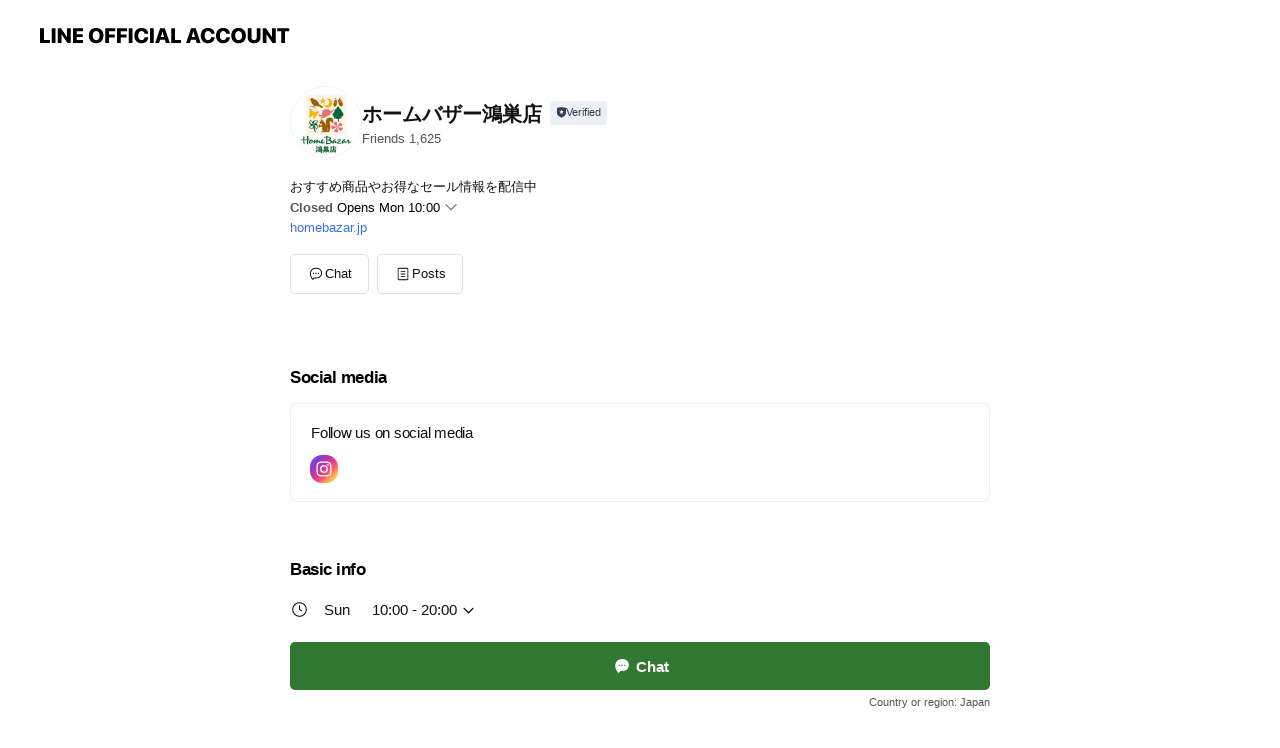

--- FILE ---
content_type: text/html; charset=utf-8
request_url: https://page.line.me/820uelsa?openerPlatform=liff&openerKey=profileRecommend
body_size: 14654
content:
<!DOCTYPE html><html lang="en"><script id="oa-script-list" type="application/json">https://page.line-scdn.net/_next/static/chunks/pages/_app-6e454434191b416d.js,https://page.line-scdn.net/_next/static/chunks/pages/%5BsearchId%5D-6887b9eea48ca2ab.js</script><head><meta charSet="UTF-8"/><meta name="viewport" content="width=device-width,initial-scale=1,minimum-scale=1,maximum-scale=1,user-scalable=no,viewport-fit=cover"/><link rel="apple-touch-icon" sizes="180x180" href="https://page.line-scdn.net/favicons/apple-touch-icon.png"/><link rel="icon" type="image/png" sizes="32x32" href="https://page.line-scdn.net/favicons/favicon-32x32.png"/><link rel="icon" type="image/png" sizes="16x16" href="https://page.line-scdn.net/favicons/favicon-16x16.png&quot;"/><link rel="mask-icon" href="https://page.line-scdn.net/favicons/safari-pinned-tab.svg" color="#4ecd00"/><link rel="shortcut icon" href="https://page.line-scdn.net/favicons/favicon.ico"/><meta name="theme-color" content="#ffffff"/><meta property="og:image" content="https://page-share.line.me//%40820uelsa/global/og_image.png?ts=1763312899554"/><meta name="twitter:card" content="summary_large_image"/><link rel="stylesheet" href="https://unpkg.com/swiper@6.8.1/swiper-bundle.min.css"/><title>ホームバザー鴻巣店 | LINE Official Account</title><meta property="og:title" content="ホームバザー鴻巣店 | LINE Official Account"/><meta name="twitter:title" content="ホームバザー鴻巣店 | LINE Official Account"/><link rel="canonical" href="https://page.line.me/820uelsa"/><meta property="line:service_name" content="Official Account"/><meta property="line:sub_title_2" content="〒369-0116 埼玉県 鴻巣市 北新宿225-1 ウニクス鴻巣SC内"/><meta name="description" content="ホームバザー鴻巣店&#x27;s LINE official account profile page. Add them as a friend for the latest news."/><meta name="next-head-count" content="18"/><link rel="preload" href="https://page.line-scdn.net/_next/static/css/225dc3ba774f4d45.css" as="style"/><link rel="stylesheet" href="https://page.line-scdn.net/_next/static/css/225dc3ba774f4d45.css" data-n-g=""/><link rel="preload" href="https://page.line-scdn.net/_next/static/css/32cf1b1e6f7e57c2.css" as="style"/><link rel="stylesheet" href="https://page.line-scdn.net/_next/static/css/32cf1b1e6f7e57c2.css" data-n-p=""/><noscript data-n-css=""></noscript><script defer="" nomodule="" src="https://page.line-scdn.net/_next/static/chunks/polyfills-c67a75d1b6f99dc8.js"></script><script src="https://page.line-scdn.net/_next/static/chunks/webpack-ddd4448366736188.js" defer=""></script><script src="https://page.line-scdn.net/_next/static/chunks/framework-5d5971fdfab04833.js" defer=""></script><script src="https://page.line-scdn.net/_next/static/chunks/main-bed0a650a673ba6d.js" defer=""></script><script src="https://page.line-scdn.net/_next/static/chunks/e893f787-81841bf25f7a5b4d.js" defer=""></script><script src="https://page.line-scdn.net/_next/static/chunks/fd0ff8c8-d43e8626c80b2f59.js" defer=""></script><script src="https://page.line-scdn.net/_next/static/chunks/518-b33b01654ebc3704.js" defer=""></script><script src="https://page.line-scdn.net/_next/static/chunks/421-6db75eee1ddcc32a.js" defer=""></script><script src="https://page.line-scdn.net/_next/static/chunks/70-2befe84e3601a64e.js" defer=""></script><script src="https://page.line-scdn.net/_next/static/chunks/83-afdf79bcceed67f6.js" defer=""></script><script src="https://page.line-scdn.net/_next/static/chunks/137-f74f40ee874c6f66.js" defer=""></script><script src="https://page.line-scdn.net/_next/static/chunks/124-da1c4d1d8cfe34a9.js" defer=""></script><script src="https://page.line-scdn.net/_next/static/chunks/423-d26e88c20d1ad3af.js" defer=""></script><script src="https://page.line-scdn.net/_next/static/chunks/913-a54e0cf4140031aa.js" defer=""></script><script src="https://page.line-scdn.net/_next/static/chunks/669-1fdaa744ab0716c0.js" defer=""></script><script src="https://page.line-scdn.net/_next/static/BMF3689FD7RJi5SiyagqN/_buildManifest.js" defer=""></script><script src="https://page.line-scdn.net/_next/static/BMF3689FD7RJi5SiyagqN/_ssgManifest.js" defer=""></script></head><body class=""><div id="__next"><div class="wrap main" style="--profile-button-color:#327833" data-background="false" data-theme="true" data-js-top="true"><header id="header" class="header header_web"><div class="header_wrap"><span class="header_logo"><svg xmlns="http://www.w3.org/2000/svg" fill="none" viewBox="0 0 250 17" class="header_logo_image" role="img" aria-label="LINE OFFICIAL ACCOUNT" title="LINE OFFICIAL ACCOUNT"><path fill="#000" d="M.118 16V1.204H3.88v11.771h6.121V16zm11.607 0V1.204h3.763V16zm6.009 0V1.204h3.189l5.916 8.541h.072V1.204h3.753V16h-3.158l-5.947-8.634h-.072V16zm15.176 0V1.204h10.14v3.025h-6.377V7.15h5.998v2.83h-5.998v2.994h6.378V16zm23.235.267c-4.491 0-7.3-2.943-7.3-7.66v-.02c0-4.707 2.83-7.65 7.3-7.65 4.502 0 7.311 2.943 7.311 7.65v.02c0 4.717-2.8 7.66-7.311 7.66m0-3.118c2.153 0 3.486-1.763 3.486-4.542v-.02c0-2.8-1.363-4.533-3.486-4.533-2.102 0-3.466 1.723-3.466 4.532v.02c0 2.81 1.354 4.543 3.466 4.543M65.291 16V1.204h10.07v3.025h-6.306v3.373h5.732v2.881h-5.732V16zm11.731 0V1.204h10.07v3.025h-6.307v3.373h5.732v2.881h-5.732V16zm11.73 0V1.204h3.764V16zm12.797.267c-4.44 0-7.198-2.84-7.198-7.67v-.01c0-4.83 2.779-7.65 7.198-7.65 3.866 0 6.542 2.481 6.676 5.793v.103h-3.62l-.021-.154c-.235-1.538-1.312-2.625-3.035-2.625-2.06 0-3.363 1.692-3.363 4.522v.01c0 2.861 1.313 4.563 3.374 4.563 1.63 0 2.789-1.015 3.045-2.666l.02-.112h3.62l-.01.112c-.133 3.312-2.84 5.784-6.686 5.784m8.47-.267V1.204h3.763V16zm5.189 0 4.983-14.796h4.604L129.778 16h-3.947l-.923-3.25h-4.83l-.923 3.25zm7.249-11.577-1.6 5.62h3.271l-1.599-5.62zM131.204 16V1.204h3.763v11.771h6.121V16zm14.868 0 4.983-14.796h4.604L160.643 16h-3.948l-.923-3.25h-4.83L150.02 16zm7.249-11.577-1.599 5.62h3.271l-1.6-5.62zm14.653 11.844c-4.44 0-7.198-2.84-7.198-7.67v-.01c0-4.83 2.779-7.65 7.198-7.65 3.866 0 6.542 2.481 6.675 5.793v.103h-3.619l-.021-.154c-.236-1.538-1.312-2.625-3.035-2.625-2.061 0-3.363 1.692-3.363 4.522v.01c0 2.861 1.312 4.563 3.373 4.563 1.631 0 2.789-1.015 3.046-2.666l.02-.112h3.62l-.01.112c-.134 3.312-2.841 5.784-6.686 5.784m15.258 0c-4.44 0-7.198-2.84-7.198-7.67v-.01c0-4.83 2.778-7.65 7.198-7.65 3.866 0 6.542 2.481 6.675 5.793v.103h-3.619l-.021-.154c-.236-1.538-1.312-2.625-3.035-2.625-2.061 0-3.363 1.692-3.363 4.522v.01c0 2.861 1.312 4.563 3.373 4.563 1.631 0 2.789-1.015 3.046-2.666l.02-.112h3.62l-.011.112c-.133 3.312-2.84 5.784-6.685 5.784m15.36 0c-4.491 0-7.3-2.943-7.3-7.66v-.02c0-4.707 2.83-7.65 7.3-7.65 4.502 0 7.311 2.943 7.311 7.65v.02c0 4.717-2.799 7.66-7.311 7.66m0-3.118c2.154 0 3.487-1.763 3.487-4.542v-.02c0-2.8-1.364-4.533-3.487-4.533-2.102 0-3.466 1.723-3.466 4.532v.02c0 2.81 1.354 4.543 3.466 4.543m15.514 3.118c-3.855 0-6.367-2.184-6.367-5.517V1.204h3.763v9.187c0 1.723.923 2.758 2.615 2.758 1.681 0 2.604-1.035 2.604-2.758V1.204h3.763v9.546c0 3.322-2.491 5.517-6.378 5.517M222.73 16V1.204h3.189l5.916 8.541h.072V1.204h3.753V16h-3.158l-5.947-8.634h-.072V16zm18.611 0V4.229h-4.081V1.204h11.915v3.025h-4.081V16z"></path></svg></span></div></header><div class="container"><div data-intersection-target="profileFace" class="_root_f63qr_2 _modeLiffApp_f63qr_155"><div class="_account_f63qr_11"><div class="_accountHead_f63qr_16"><div class="_accountHeadIcon_f63qr_22"><a class="_accountHeadIconLink_f63qr_31" href="/820uelsa/profile/img"><div class="_root_19dwp_1"><img class="_thumbnailImage_19dwp_8" src="https://profile.line-scdn.net/0hhjjRVWgIN0VXKyCiguFIEmtuOSggBTENL0t5JCEjbSJzHSdDbEkrdiZ5YSEvT3cSOB58KiEsa3ct/preview" alt="Show profile photo" width="70" height="70"/></div></a></div><div class="_accountHeadContents_f63qr_34"><h1 class="_accountHeadTitle_f63qr_37"><span class="_accountHeadTitleText_f63qr_51">ホームバザー鴻巣店</span><button type="button" class="_accountHeadBadge_f63qr_54" aria-label="Show account info"><span class="_root_4p75h_1 _typeCertified_4p75h_20"><span class="_icon_4p75h_17"><span role="img" aria-label="Verification status" class="la labs _iconImage_4p75h_17" style="width:11px;aspect-ratio:1;display:inline-grid;place-items:stretch"><svg xmlns="http://www.w3.org/2000/svg" data-laicon-version="10.2" viewBox="0 0 20 20" fill="currentColor"><g transform="translate(-2 -2)"><path d="M12 2.5c-3.7 0-6.7.7-7.8 1-.3.2-.5.5-.5.8v8.9c0 3.2 4.2 6.3 8 8.2.1 0 .2.1.3.1s.2 0 .3-.1c3.9-1.9 8-5 8-8.2V4.3c0-.3-.2-.6-.5-.7-1.1-.3-4.1-1.1-7.8-1.1zm0 4.2 1.2 2.7 2.7.3-1.9 2 .4 2.8-2.4-1.2-2.4 1.3.4-2.8-1.9-2 2.7-.3L12 6.7z"/></g></svg></span></span><span class="_label_4p75h_42">Verified</span></span></button></h1><div class="_accountHeadSubTexts_f63qr_58"><p class="_accountHeadSubText_f63qr_58">Friends<!-- --> <!-- -->1,625</p></div></div></div><div class="_accountInfo_f63qr_73"><p class="_accountInfoText_f63qr_85">おすすめ商品やお得なセール情報を配信中</p><p class="_accountInfoWorking_f63qr_92"><button type="button"><span class="_accountInfoWorkingLabel_f63qr_95">Closed</span><span>Opens Mon 10:00</span><span role="img" aria-label="Expand" class="la lar _accountInfoWorkingIcon_f63qr_108" style="width:14px;aspect-ratio:1;color:#777;display:inline-grid;place-items:stretch"><svg xmlns="http://www.w3.org/2000/svg" data-laicon-version="15.0" viewBox="0 0 20 20" fill="currentColor"><g transform="translate(-2 -2)"><path d="m11.9998 14.56-7.03-7.03-1.273 1.274 8.303 8.302 8.302-8.303-1.273-1.272-7.029 7.029Z"/></g></svg></span></button></p><div class="_accountInfoWorkingOptions_f63qr_117"><div class="_accountInfoWorkingOptionsInner_f63qr_126"><div><p class="_root_m0rgx_1 _currentWeek_m0rgx_10"><span>Mon</span><span class="_time_m0rgx_15">10:00 - 20:00</span></p><p class="_root_m0rgx_1"><span>Tue</span><span class="_time_m0rgx_15">10:00 - 20:00</span></p><p class="_root_m0rgx_1"><span>Wed</span><span class="_time_m0rgx_15">10:00 - 20:00</span></p><p class="_root_m0rgx_1"><span>Thu</span><span class="_time_m0rgx_15">10:00 - 20:00</span></p><p class="_root_m0rgx_1"><span>Fri</span><span class="_time_m0rgx_15">10:00 - 20:00</span></p><p class="_root_m0rgx_1"><span>Sat</span><span class="_time_m0rgx_15">10:00 - 20:00</span></p><p class="_root_m0rgx_1"><span>Sun</span><span class="_time_m0rgx_15">10:00 - 20:00</span></p></div><p>元旦のみ休業</p></div></div><p><a class="_accountInfoWebsiteLink_f63qr_137" href="https://homebazar.jp"><span class="_accountInfoWebsiteUrl_f63qr_141">homebazar.jp</span></a></p></div><div class="_actionButtons_f63qr_152"><div><div class="_root_1nhde_1"><button type="button" class="_button_1nhde_9"><span class="_icon_1nhde_31"><span role="img" class="la lar" style="width:14px;aspect-ratio:1;display:inline-grid;place-items:stretch"><svg xmlns="http://www.w3.org/2000/svg" data-laicon-version="15.0" viewBox="0 0 20 20" fill="currentColor"><g transform="translate(-2 -2)"><path d="M11.8722 10.2255a.9.9 0 1 0 0 1.8.9.9 0 0 0 0-1.8Zm-3.5386 0a.9.9 0 1 0 0 1.8.9.9 0 0 0 0-1.8Zm7.0767 0a.9.9 0 1 0 0 1.8.9.9 0 0 0 0-1.8Z"/><path d="M6.5966 6.374c-1.256 1.2676-1.988 3.1338-1.988 5.5207 0 2.8387 1.6621 5.3506 2.8876 6.8107.6247-.8619 1.6496-1.7438 3.2265-1.7444h.0015l2.2892-.0098h.0028c3.4682 0 6.2909-2.8223 6.2909-6.2904 0-1.9386-.7072-3.4895-1.9291-4.5632C16.1475 5.0163 14.3376 4.37 12.0582 4.37c-2.3602 0-4.2063.7369-5.4616 2.004Zm-.9235-.915C7.2185 3.8991 9.4223 3.07 12.0582 3.07c2.5189 0 4.6585.7159 6.1779 2.051 1.5279 1.3427 2.371 3.2622 2.371 5.5398 0 4.1857-3.4041 7.5896-7.5894 7.5904h-.0015l-2.2892.0098h-.0028c-1.33 0-2.114.9634-2.5516 1.8265l-.4192.8269-.6345-.676c-1.2252-1.3055-3.8103-4.4963-3.8103-8.3437 0-2.6555.8198-4.8767 2.3645-6.4358Z"/></g></svg></span></span><span class="_label_1nhde_14">Chat</span></button></div><div class="_root_1nhde_1"><a role="button" href="https://line.me/R/home/public/main?id=820uelsa&amp;utm_source=businessprofile&amp;utm_medium=action_btn" class="_button_1nhde_9"><span class="_icon_1nhde_31"><span role="img" class="la lar" style="width:14px;aspect-ratio:1;display:inline-grid;place-items:stretch"><svg xmlns="http://www.w3.org/2000/svg" data-laicon-version="15.0" viewBox="0 0 20 20" fill="currentColor"><g transform="translate(-2 -2)"><path d="M6.0001 4.5104a.35.35 0 0 0-.35.35v14.2792a.35.35 0 0 0 .35.35h12a.35.35 0 0 0 .35-.35V4.8604a.35.35 0 0 0-.35-.35h-12Zm-1.65.35c0-.9112.7387-1.65 1.65-1.65h12c.9113 0 1.65.7388 1.65 1.65v14.2792c0 .9113-.7387 1.65-1.65 1.65h-12c-.9113 0-1.65-.7387-1.65-1.65V4.8604Z"/><path d="M15.0534 12.65H8.9468v-1.3h6.1066v1.3Zm0-3.3413H8.9468v-1.3h6.1066v1.3Zm0 6.6827H8.9468v-1.3h6.1066v1.3Z"/></g></svg></span></span><span class="_label_1nhde_14">Posts</span></a></div></div></div></div></div><div class="content"><div class="ldsg-tab plugin_tab" data-flexible="flexible" style="--tab-indicator-position:0px;--tab-indicator-width:0px" id="tablist"><div class="tab-content"><div class="tab-content-inner"><div class="tab-list" role="tablist"><a aria-selected="true" role="tab" class="tab-list-item" tabindex="0"><span class="text">Social media</span></a><a aria-selected="false" role="tab" class="tab-list-item"><span class="text">Basic info</span></a><a aria-selected="false" role="tab" class="tab-list-item"><span class="text">You might like</span></a></div><div class="tab-indicator"></div></div></div></div><section class="section section_sns" id="plugin-social-media-751329980029021" data-js-plugin="socialMedia"><h2 class="title_section" data-testid="plugin-header"><span class="title">Social media</span></h2><div class="sns_plugin"><p class="text">Follow us on social media</p><div class="sns_area"><a target="_blank" rel="noopener noreferrer ugc nofollow" href="https://www.instagram.com/homebazar_official/" class="link link_instagram" data-testid="instagram"><span class="icon"><svg xmlns="http://www.w3.org/2000/svg" data-laicon-version="5.9" viewBox="0 0 24 24"><g fill="#fff"><path d="M12 4.622c2.403 0 2.688.009 3.637.052.877.04 1.354.187 1.67.31.421.163.72.358 1.036.673.315.315.51.615.673 1.035.123.317.27.794.31 1.671.043.95.052 1.234.052 3.637s-.009 2.688-.052 3.637c-.04.877-.187 1.354-.31 1.67a2.79 2.79 0 01-.673 1.036c-.315.315-.615.51-1.035.673-.317.123-.794.27-1.671.31-.95.043-1.234.052-3.637.052s-2.688-.009-3.637-.052c-.877-.04-1.354-.187-1.67-.31a2.788 2.788 0 01-1.036-.673 2.79 2.79 0 01-.673-1.035c-.123-.317-.27-.794-.31-1.671-.043-.95-.052-1.234-.052-3.637s.009-2.688.052-3.637c.04-.877.187-1.354.31-1.67a2.79 2.79 0 01.673-1.036c.315-.315.615-.51 1.035-.673.317-.123.794-.27 1.671-.31.95-.043 1.234-.052 3.637-.052zM12 3c-2.444 0-2.75.01-3.71.054-.959.044-1.613.196-2.185.418A4.412 4.412 0 004.51 4.511c-.5.5-.809 1.002-1.038 1.594-.223.572-.375 1.226-.419 2.184C3.01 9.25 3 9.556 3 12s.01 2.75.054 3.71c.044.959.196 1.613.419 2.185a4.41 4.41 0 001.038 1.595c.5.5 1.002.808 1.594 1.038.572.222 1.226.374 2.184.418C9.25 20.99 9.556 21 12 21s2.75-.01 3.71-.054c.959-.044 1.613-.196 2.185-.419a4.412 4.412 0 001.595-1.038c.5-.5.808-1.002 1.038-1.594.222-.572.374-1.226.418-2.184.044-.96.054-1.267.054-3.711s-.01-2.75-.054-3.71c-.044-.959-.196-1.613-.419-2.185A4.412 4.412 0 0019.49 4.51c-.5-.5-1.002-.809-1.594-1.039-.572-.222-1.226-.374-2.184-.418C14.75 3.01 14.444 3 12 3z"></path><path d="M12.004 7.383a4.622 4.622 0 100 9.243 4.622 4.622 0 000-9.243zm0 7.621a3 3 0 110-6 3 3 0 010 6zm5.884-7.807a1.08 1.08 0 11-2.16 0 1.08 1.08 0 012.16 0z"></path></g></svg></span></a></div></div></section><section class="section section_info" id="plugin-information-751329980029020" data-js-plugin="information"><h2 class="title_section" data-testid="plugin-header"><span class="title">Basic info</span></h2><div class="basic_info_item info_time"><i class="icon"><svg width="19" height="19" viewBox="0 0 19 19" fill="none" xmlns="http://www.w3.org/2000/svg"><path fill-rule="evenodd" clip-rule="evenodd" d="M9.5 2.177a7.323 7.323 0 100 14.646 7.323 7.323 0 000-14.646zm0 1.03a6.294 6.294 0 110 12.587 6.294 6.294 0 010-12.588zm.514 5.996v-3.73H8.985v4.324l2.79 1.612.515-.892-2.276-1.314z" fill="#000"></path></svg></i><div class="title"><span class="title_s">Mon</span><span class="con_s">10:00 - 20:00</span></div><p class="memo">元旦のみ休業</p><ul class="lst_week"><li><span class="title_s">Sun</span><span class="con_s">10:00 - 20:00</span></li><li><span class="title_s">Mon</span><span class="con_s">10:00 - 20:00</span></li><li><span class="title_s">Tue</span><span class="con_s">10:00 - 20:00</span></li><li><span class="title_s">Wed</span><span class="con_s">10:00 - 20:00</span></li><li><span class="title_s">Thu</span><span class="con_s">10:00 - 20:00</span></li><li><span class="title_s">Fri</span><span class="con_s">10:00 - 20:00</span></li><li><span class="title_s">Sat</span><span class="con_s">10:00 - 20:00</span></li></ul></div><div class="basic_info_item info_tel is_selectable"><i class="icon"><svg width="19" height="19" viewBox="0 0 19 19" fill="none" xmlns="http://www.w3.org/2000/svg"><path fill-rule="evenodd" clip-rule="evenodd" d="M2.816 3.858L4.004 2.67a1.76 1.76 0 012.564.079l2.024 2.286a1.14 1.14 0 01-.048 1.559L7.306 7.832l.014.04c.02.052.045.11.075.173l.051.1c.266.499.762 1.137 1.517 1.892.754.755 1.393 1.25 1.893 1.516.103.055.194.097.271.126l.04.014 1.239-1.238a1.138 1.138 0 011.465-.121l.093.074 2.287 2.024a1.76 1.76 0 01.078 2.563l-1.188 1.188c-1.477 1.478-5.367.513-9.102-3.222-3.735-3.735-4.7-7.625-3.223-9.103zm5.005 1.86L5.797 3.43a.731.731 0 00-1.065-.033L3.544 4.586c-.31.31-.445 1.226-.162 2.367.393 1.582 1.49 3.386 3.385 5.28 1.894 1.894 3.697 2.992 5.28 3.384 1.14.284 2.057.148 2.367-.162l1.187-1.187a.731.731 0 00-.032-1.065l-2.287-2.024a.109.109 0 00-.148.004l-1.403 1.402c-.517.518-1.887-.21-3.496-1.82l-.158-.16c-1.499-1.54-2.164-2.837-1.663-3.337l1.402-1.402a.108.108 0 00.005-.149z" fill="#000"></path></svg></i><a class="link" href="#"><span>0485985541</span></a></div><div class="basic_info_item info_url is_selectable"><i class="icon"><svg width="19" height="19" viewBox="0 0 19 19" fill="none" xmlns="http://www.w3.org/2000/svg"><path fill-rule="evenodd" clip-rule="evenodd" d="M9.5 2.18a7.32 7.32 0 100 14.64 7.32 7.32 0 000-14.64zM3.452 7.766A6.294 6.294 0 003.21 9.5c0 .602.084 1.184.242 1.736H6.32A17.222 17.222 0 016.234 9.5c0-.597.03-1.178.086-1.735H3.452zm.396-1.029H6.46c.224-1.303.607-2.422 1.11-3.225a6.309 6.309 0 00-3.722 3.225zm3.51 1.03a15.745 15.745 0 000 3.47h4.284a15.749 15.749 0 000-3.47H7.358zm4.131-1.03H7.511C7.903 4.64 8.707 3.21 9.5 3.21c.793 0 1.597 1.43 1.99 3.526zm1.19 1.03a17.21 17.21 0 010 3.47h2.869A6.292 6.292 0 0015.79 9.5c0-.602-.084-1.184-.242-1.735H12.68zm2.473-1.03H12.54c-.224-1.303-.607-2.422-1.11-3.225a6.308 6.308 0 013.722 3.225zM7.57 15.489a6.309 6.309 0 01-3.722-3.224H6.46c.224 1.303.607 2.421 1.11 3.224zm1.929.301c-.793 0-1.596-1.43-1.99-3.525h3.98c-.394 2.095-1.197 3.525-1.99 3.525zm1.93-.301c.503-.803.886-1.921 1.11-3.224h2.612a6.309 6.309 0 01-3.723 3.224z" fill="#000"></path></svg></i><a class="account_info_website_link" href="https://homebazar.jp"><span class="account_info_website_url">homebazar.jp</span></a></div><div class="basic_info_item info_pay"><i class="icon"><svg width="19" height="19" viewBox="0 0 19 19" fill="none" xmlns="http://www.w3.org/2000/svg"><path fill-rule="evenodd" clip-rule="evenodd" d="M2.85 3.457h13.3a.91.91 0 01.91.91v10.266a.91.91 0 01-.91.91H2.85a.91.91 0 01-.91-.91V4.367a.91.91 0 01.91-.91zm13.18 3.012V4.486H2.968v1.983H16.03zm0 1.03H2.968v7.015H16.03V7.498zm-1.705 4.52v1.03h-2.368v-1.03h2.368z" fill="#000"></path></svg></i><span class="title">Supported cards</span><ul class="lst_card"><li class="card_visa"><span class="blind">Visa</span></li><li class="card_master"><span class="blind">Mastercard</span></li><li class="card_jcb"><span class="blind">JCB</span></li><li class="card_diners"><span class="blind">Diners</span></li><li class="card_amex"><span class="blind">American Express</span></li></ul></div><div class="basic_info_item place_map" data-js-access="true"><div class="map_area"><a target="_blank" rel="noopener" href="https://www.google.com/maps/search/?api=1&amp;query=36.1125755%2C139.4396362"><img src="https://maps.googleapis.com/maps/api/staticmap?key=AIzaSyCmbTfxB3uMZpzVX9NYKqByC1RRi2jIjf0&amp;channel=Line_Account&amp;scale=2&amp;size=400x200&amp;center=36.1126755%2C139.4396362&amp;markers=scale%3A2%7Cicon%3Ahttps%3A%2F%2Fpage.line-scdn.net%2F_%2Fimages%2FmapPin.v1.png%7C36.1125755%2C139.4396362&amp;language=en&amp;region=&amp;signature=-DpxKHkqJIO1CEtRfEhE5LW2A0I%3D" alt=""/></a></div><div class="map_text"><i class="icon"><svg width="19" height="19" viewBox="0 0 19 19" fill="none" xmlns="http://www.w3.org/2000/svg"><path fill-rule="evenodd" clip-rule="evenodd" d="M9.731 1.864l-.23-.004a6.308 6.308 0 00-4.853 2.266c-2.155 2.565-1.9 6.433.515 8.857a210.37 210.37 0 013.774 3.911.772.772 0 001.13 0l.942-.996a182.663 182.663 0 012.829-2.916c2.413-2.422 2.67-6.29.515-8.855a6.308 6.308 0 00-4.622-2.263zm-.23 1.026a5.28 5.28 0 014.064 1.9c1.805 2.147 1.588 5.413-.456 7.466l-.452.456a209.82 209.82 0 00-2.87 2.98l-.285.3-1.247-1.31a176.87 176.87 0 00-2.363-2.425c-2.045-2.053-2.261-5.32-.456-7.468a5.28 5.28 0 014.064-1.9zm0 3.289a2.004 2.004 0 100 4.008 2.004 2.004 0 000-4.008zm0 1.029a.975.975 0 110 1.95.975.975 0 010-1.95z" fill="#000"></path></svg></i><div class="map_title_area"><strong class="map_title">〒369-0116 埼玉県 鴻巣市 北新宿225-1 ウニクス鴻巣SC内</strong><button type="button" class="button_copy" aria-label="Copy"><i class="icon_copy"><svg width="16" height="16" xmlns="http://www.w3.org/2000/svg" data-laicon-version="15" viewBox="0 0 24 24"><path d="M3.2 3.05a.65.65 0 01.65-.65h12.99a.65.65 0 01.65.65V6.5h-1.3V3.7H4.5v13.28H7v1.3H3.85a.65.65 0 01-.65-.65V3.05z"></path><path d="M6.52 6.36a.65.65 0 01.65-.65h12.98a.65.65 0 01.65.65V17.5l-4.1 4.1H7.17a.65.65 0 01-.65-.65V6.36zm1.3.65V20.3h8.34l3.34-3.34V7.01H7.82z"></path><path d="M14.13 10.19H9.6v-1.3h4.53v1.3zm0 2.2H9.6v-1.3h4.53v1.3zm1.27 3.81h5.4v1.3h-4.1v4.1h-1.3v-5.4z"></path></svg></i></button></div></div></div></section><section class="section section_recommend" id="plugin-recommendation-RecommendationPlugin" data-js-plugin="recommendation"><a target="_self" rel="noopener" href="https://liff.line.me/1654867680-wGKa63aV/?utm_source=oaprofile&amp;utm_medium=recommend" class="link"><h2 class="title_section" data-testid="plugin-header"><span class="title">You might like</span><span class="text_more">See more</span></h2></a><section class="RecommendationPlugin_subSection__nWfpQ"><h3 class="RecommendationPlugin_subTitle__EGDML">Accounts others are viewing</h3><div class="swiper-container"><div class="swiper-wrapper"><div class="swiper-slide"><div class="recommend_list"><div class="recommend_item" id="recommend-item-1"><a target="_self" rel="noopener" href="https://page.line.me/565aygbe?openerPlatform=liff&amp;openerKey=profileRecommend" class="link"><div class="thumb"><img src="https://profile.line-scdn.net/0hJiqL2V4xFUZMNQKhlMtqEXBwGys7GxMONFRfJWEyH3AyBAUXclAJImpiSCI2VlQVdQAIKTszSHJg/preview" class="image" alt=""/></div><div class="info"><strong class="info_name"><i class="icon_certified"></i>ホームバザー前橋店</strong><div class="info_detail"><span class="friend">1,695 friends</span></div></div></a></div><div class="recommend_item" id="recommend-item-2"><a target="_self" rel="noopener" href="https://page.line.me/nid1195r?openerPlatform=liff&amp;openerKey=profileRecommend" class="link"><div class="thumb"><img src="https://profile.line-scdn.net/0hXBp69WT8B21NTxJMBgB4OnEKCQA6YQElNSEYWWgYXFRjexQ7JSxLXmsfXwkyfRJrInxNCGsbDltg/preview" class="image" alt=""/></div><div class="info"><strong class="info_name"><i class="icon_premium"></i>Yahoo!ショッピング</strong><div class="info_detail"><span class="friend">17,550,583 friends</span></div></div></a></div><div class="recommend_item" id="recommend-item-3"><a target="_self" rel="noopener" href="https://page.line.me/923rmsxv?openerPlatform=liff&amp;openerKey=profileRecommend" class="link"><div class="thumb"><img src="https://profile.line-scdn.net/0hoK3zdyVyMGQOAxnLZz1PMzJGPgl5LTYsdmYvUS0BbwcqZCUyMDcvAn4HZlcjYCdhNm1_A34CalVx/preview" class="image" alt=""/></div><div class="info"><strong class="info_name"><i class="icon_certified"></i>茶の矢島園</strong><div class="info_detail"><span class="friend">3,622 friends</span></div></div></a></div></div></div><div class="swiper-slide"><div class="recommend_list"><div class="recommend_item" id="recommend-item-4"><a target="_self" rel="noopener" href="https://page.line.me/589grhgu?openerPlatform=liff&amp;openerKey=profileRecommend" class="link"><div class="thumb"><img src="https://profile.line-scdn.net/0himrRWFyqNkJPKyPROrBJFXNuOC84BTAKN01wJm8tbiY2HCREI0l-Ijl_bCI3E3hAek4pJ2J7YCZq/preview" class="image" alt=""/></div><div class="info"><strong class="info_name"><i class="icon_certified"></i>mona mona アリオ鷲宮店</strong><div class="info_detail"><span class="friend">804 friends</span></div><div class="common_label"><strong class="label"><i class="icon"><svg width="12" height="12" viewBox="0 0 12 12" fill="none" xmlns="http://www.w3.org/2000/svg"><path fill-rule="evenodd" clip-rule="evenodd" d="M1.675 2.925v6.033h.926l.923-.923.923.923h5.878V2.925H4.447l-.923.923-.923-.923h-.926zm-.85-.154c0-.384.312-.696.696-.696h1.432l.571.571.572-.571h6.383c.385 0 .696.312.696.696v6.341a.696.696 0 01-.696.696H4.096l-.572-.571-.571.571H1.52a.696.696 0 01-.696-.696V2.771z" fill="#777"></path><path fill-rule="evenodd" clip-rule="evenodd" d="M3.025 4.909v-.65h1v.65h-1zm0 1.357v-.65h1v.65h-1zm0 1.358v-.65h1v.65h-1z" fill="#777"></path></svg></i><span class="text">Coupons</span></strong><strong class="label"><i class="icon"><svg width="13" height="12" viewBox="0 0 13 12" fill="none" xmlns="http://www.w3.org/2000/svg"><path fill-rule="evenodd" clip-rule="evenodd" d="M11.1 2.14H2.7a.576.576 0 00-.575.576v6.568c0 .317.258.575.575.575h8.4a.576.576 0 00.575-.575V2.716a.576.576 0 00-.575-.575zm-.076 2.407V9.21h-8.25V4.547h8.25zm0-.65V2.791h-8.25v1.106h8.25z" fill="#777"></path><path d="M11.024 9.209v.1h.1v-.1h-.1zm0-4.662h.1v-.1h-.1v.1zM2.774 9.21h-.1v.1h.1v-.1zm0-4.662v-.1h-.1v.1h.1zm8.25-.65v.1h.1v-.1h-.1zm0-1.106h.1v-.1h-.1v.1zm-8.25 0v-.1h-.1v.1h.1zm0 1.106h-.1v.1h.1v-.1zM2.7 2.241h8.4v-.2H2.7v.2zm-.475.475c0-.262.213-.475.475-.475v-.2a.676.676 0 00-.675.675h.2zm0 6.568V2.716h-.2v6.568h.2zm.475.475a.476.476 0 01-.475-.475h-.2c0 .372.303.675.675.675v-.2zm8.4 0H2.7v.2h8.4v-.2zm.475-.475a.476.476 0 01-.475.475v.2a.676.676 0 00.675-.675h-.2zm0-6.568v6.568h.2V2.716h-.2zM11.1 2.24c.262 0 .475.213.475.475h.2a.676.676 0 00-.675-.675v.2zm.024 6.968V4.547h-.2V9.21h.2zm-8.35.1h8.25v-.2h-8.25v.2zm-.1-4.762V9.21h.2V4.547h-.2zm8.35-.1h-8.25v.2h8.25v-.2zm.1-.55V2.791h-.2v1.106h.2zm-.1-1.206h-8.25v.2h8.25v-.2zm-8.35.1v1.106h.2V2.791h-.2zm.1 1.206h8.25v-.2h-8.25v.2zm6.467 2.227l-.296.853-.904.019.72.545-.261.865.741-.516.742.516-.262-.865.72-.545-.903-.019-.297-.853z" fill="#777"></path></svg></i><span class="text">Reward card</span></strong></div></div></a></div><div class="recommend_item" id="recommend-item-5"><a target="_self" rel="noopener" href="https://page.line.me/481hdhas?openerPlatform=liff&amp;openerKey=profileRecommend" class="link"><div class="thumb"><img src="https://profile.line-scdn.net/0hURJ0VuYgCn13SRh99FR1KksMBBAAZww1DypDGlpKVkgJfh4rSywSGVtMVE9YcUkuHy0XHFZLVkgI/preview" class="image" alt=""/></div><div class="info"><strong class="info_name"><i class="icon_certified"></i>パレフローラ丸広川越店</strong><div class="info_detail"><span class="friend">1,337 friends</span></div></div></a></div><div class="recommend_item" id="recommend-item-6"><a target="_self" rel="noopener" href="https://page.line.me/446zowbp?openerPlatform=liff&amp;openerKey=profileRecommend" class="link"><div class="thumb"><img src="https://profile.line-scdn.net/0hDoc778UVG0BeTgrBculkF2ILFS0pYB0IJi4DIHlNFyR0d1RDZSlTJC8eQnB0eAsQMi8GdilHQnkn/preview" class="image" alt=""/></div><div class="info"><strong class="info_name"><i class="icon_certified"></i>ソルデシレ</strong><div class="info_detail"><span class="friend">1,470 friends</span></div><div class="common_label"><strong class="label"><i class="icon"><svg width="12" height="12" viewBox="0 0 12 12" fill="none" xmlns="http://www.w3.org/2000/svg"><path fill-rule="evenodd" clip-rule="evenodd" d="M1.675 2.925v6.033h.926l.923-.923.923.923h5.878V2.925H4.447l-.923.923-.923-.923h-.926zm-.85-.154c0-.384.312-.696.696-.696h1.432l.571.571.572-.571h6.383c.385 0 .696.312.696.696v6.341a.696.696 0 01-.696.696H4.096l-.572-.571-.571.571H1.52a.696.696 0 01-.696-.696V2.771z" fill="#777"></path><path fill-rule="evenodd" clip-rule="evenodd" d="M3.025 4.909v-.65h1v.65h-1zm0 1.357v-.65h1v.65h-1zm0 1.358v-.65h1v.65h-1z" fill="#777"></path></svg></i><span class="text">Coupons</span></strong></div></div></a></div></div></div><div class="swiper-slide"><div class="recommend_list"><div class="recommend_item" id="recommend-item-7"><a target="_self" rel="noopener" href="https://page.line.me/733kfmga?openerPlatform=liff&amp;openerKey=profileRecommend" class="link"><div class="thumb"><img src="https://profile.line-scdn.net/0hGAEgdPfBGG54Hg7wV2ZnOURbFgMPMB4mAHlTDwlNR19cfldvQnhSXVhJEwsHKV84RXgCC1kbElwG/preview" class="image" alt=""/></div><div class="info"><strong class="info_name"><i class="icon_certified"></i>アピタ東松山店</strong><div class="info_detail"><span class="friend">3,281 friends</span></div></div></a></div><div class="recommend_item" id="recommend-item-8"><a target="_self" rel="noopener" href="https://page.line.me/oyc5174w?openerPlatform=liff&amp;openerKey=profileRecommend" class="link"><div class="thumb"><img src="https://profile.line-scdn.net/0hYFqAlFDeBmlMOCoyhwB5PnB9CAQ7FgAhNF1LBmhsUQlhD0lscwpNCWA7Xl82DEA5c1hJB25qUQlo/preview" class="image" alt=""/></div><div class="info"><strong class="info_name"><i class="icon_certified"></i>パウダーパレット　八木橋</strong><div class="info_detail"><span class="friend">593 friends</span></div><div class="common_label"><strong class="label"><i class="icon"><svg width="12" height="12" viewBox="0 0 12 12" fill="none" xmlns="http://www.w3.org/2000/svg"><path fill-rule="evenodd" clip-rule="evenodd" d="M1.675 2.925v6.033h.926l.923-.923.923.923h5.878V2.925H4.447l-.923.923-.923-.923h-.926zm-.85-.154c0-.384.312-.696.696-.696h1.432l.571.571.572-.571h6.383c.385 0 .696.312.696.696v6.341a.696.696 0 01-.696.696H4.096l-.572-.571-.571.571H1.52a.696.696 0 01-.696-.696V2.771z" fill="#777"></path><path fill-rule="evenodd" clip-rule="evenodd" d="M3.025 4.909v-.65h1v.65h-1zm0 1.357v-.65h1v.65h-1zm0 1.358v-.65h1v.65h-1z" fill="#777"></path></svg></i><span class="text">Coupons</span></strong><strong class="label"><i class="icon"><svg width="13" height="12" viewBox="0 0 13 12" fill="none" xmlns="http://www.w3.org/2000/svg"><path fill-rule="evenodd" clip-rule="evenodd" d="M11.1 2.14H2.7a.576.576 0 00-.575.576v6.568c0 .317.258.575.575.575h8.4a.576.576 0 00.575-.575V2.716a.576.576 0 00-.575-.575zm-.076 2.407V9.21h-8.25V4.547h8.25zm0-.65V2.791h-8.25v1.106h8.25z" fill="#777"></path><path d="M11.024 9.209v.1h.1v-.1h-.1zm0-4.662h.1v-.1h-.1v.1zM2.774 9.21h-.1v.1h.1v-.1zm0-4.662v-.1h-.1v.1h.1zm8.25-.65v.1h.1v-.1h-.1zm0-1.106h.1v-.1h-.1v.1zm-8.25 0v-.1h-.1v.1h.1zm0 1.106h-.1v.1h.1v-.1zM2.7 2.241h8.4v-.2H2.7v.2zm-.475.475c0-.262.213-.475.475-.475v-.2a.676.676 0 00-.675.675h.2zm0 6.568V2.716h-.2v6.568h.2zm.475.475a.476.476 0 01-.475-.475h-.2c0 .372.303.675.675.675v-.2zm8.4 0H2.7v.2h8.4v-.2zm.475-.475a.476.476 0 01-.475.475v.2a.676.676 0 00.675-.675h-.2zm0-6.568v6.568h.2V2.716h-.2zM11.1 2.24c.262 0 .475.213.475.475h.2a.676.676 0 00-.675-.675v.2zm.024 6.968V4.547h-.2V9.21h.2zm-8.35.1h8.25v-.2h-8.25v.2zm-.1-4.762V9.21h.2V4.547h-.2zm8.35-.1h-8.25v.2h8.25v-.2zm.1-.55V2.791h-.2v1.106h.2zm-.1-1.206h-8.25v.2h8.25v-.2zm-8.35.1v1.106h.2V2.791h-.2zm.1 1.206h8.25v-.2h-8.25v.2zm6.467 2.227l-.296.853-.904.019.72.545-.261.865.741-.516.742.516-.262-.865.72-.545-.903-.019-.297-.853z" fill="#777"></path></svg></i><span class="text">Reward card</span></strong></div></div></a></div><div class="recommend_item" id="recommend-item-9"><a target="_self" rel="noopener" href="https://page.line.me/772clnqz?openerPlatform=liff&amp;openerKey=profileRecommend" class="link"><div class="thumb"><img src="https://profile.line-scdn.net/0hAzxcxpF4HlVFGgDi6FdhAnlfEDgyNBgdPX4GN2YSFTdpKg4Ff31VYWYbQzI8fVFRentRY2MdQ2w6/preview" class="image" alt=""/></div><div class="info"><strong class="info_name"><i class="icon_certified"></i>ゴールデンベアまるひろ上尾SC店</strong><div class="info_detail"><span class="friend">127 friends</span></div></div></a></div></div></div><div class="swiper-slide"><div class="recommend_list"><div class="recommend_item" id="recommend-item-10"><a target="_self" rel="noopener" href="https://page.line.me/812odfzj?openerPlatform=liff&amp;openerKey=profileRecommend" class="link"><div class="thumb"><img src="https://profile.line-scdn.net/0hZF6mFZGIBWkLFBH_tqp6PjdRCwR8OgMhc3RICi8RD1ghJkI2PnIaCH0WU11zIUZsP3dDXXkSU1kn/preview" class="image" alt=""/></div><div class="info"><strong class="info_name"><i class="icon_certified"></i>super KENZO</strong><div class="info_detail"><span class="friend">1,582 friends</span></div></div></a></div><div class="recommend_item" id="recommend-item-11"><a target="_self" rel="noopener" href="https://page.line.me/701pfeeu?openerPlatform=liff&amp;openerKey=profileRecommend" class="link"><div class="thumb"><img src="https://profile.line-scdn.net/0h4iXIWr8pa0ZlMH7EjsQUEVl1ZSsSHm0OHQFxIkkzZSFOUi1HClB3JBBiYiIfV38TCwUkchJlMnYd/preview" class="image" alt=""/></div><div class="info"><strong class="info_name"><i class="icon_certified"></i>コープ深谷店</strong><div class="info_detail"><span class="friend">582 friends</span></div></div></a></div><div class="recommend_item" id="recommend-item-12"><a target="_self" rel="noopener" href="https://page.line.me/685epozr?openerPlatform=liff&amp;openerKey=profileRecommend" class="link"><div class="thumb"><img src="https://profile.line-scdn.net/0hOjPahumvEEVtGAXW4qZvElFdHigaNhYNFXZedB1LGXBAL1cWU3wMIRofHXBDIFBDVSleI0tLRydE/preview" class="image" alt=""/></div><div class="info"><strong class="info_name"><i class="icon_certified"></i>mona mona アリオ深谷店</strong><div class="info_detail"><span class="friend">1,079 friends</span></div><div class="common_label"><strong class="label"><i class="icon"><svg width="12" height="12" viewBox="0 0 12 12" fill="none" xmlns="http://www.w3.org/2000/svg"><path fill-rule="evenodd" clip-rule="evenodd" d="M1.675 2.925v6.033h.926l.923-.923.923.923h5.878V2.925H4.447l-.923.923-.923-.923h-.926zm-.85-.154c0-.384.312-.696.696-.696h1.432l.571.571.572-.571h6.383c.385 0 .696.312.696.696v6.341a.696.696 0 01-.696.696H4.096l-.572-.571-.571.571H1.52a.696.696 0 01-.696-.696V2.771z" fill="#777"></path><path fill-rule="evenodd" clip-rule="evenodd" d="M3.025 4.909v-.65h1v.65h-1zm0 1.357v-.65h1v.65h-1zm0 1.358v-.65h1v.65h-1z" fill="#777"></path></svg></i><span class="text">Coupons</span></strong><strong class="label"><i class="icon"><svg width="13" height="12" viewBox="0 0 13 12" fill="none" xmlns="http://www.w3.org/2000/svg"><path fill-rule="evenodd" clip-rule="evenodd" d="M11.1 2.14H2.7a.576.576 0 00-.575.576v6.568c0 .317.258.575.575.575h8.4a.576.576 0 00.575-.575V2.716a.576.576 0 00-.575-.575zm-.076 2.407V9.21h-8.25V4.547h8.25zm0-.65V2.791h-8.25v1.106h8.25z" fill="#777"></path><path d="M11.024 9.209v.1h.1v-.1h-.1zm0-4.662h.1v-.1h-.1v.1zM2.774 9.21h-.1v.1h.1v-.1zm0-4.662v-.1h-.1v.1h.1zm8.25-.65v.1h.1v-.1h-.1zm0-1.106h.1v-.1h-.1v.1zm-8.25 0v-.1h-.1v.1h.1zm0 1.106h-.1v.1h.1v-.1zM2.7 2.241h8.4v-.2H2.7v.2zm-.475.475c0-.262.213-.475.475-.475v-.2a.676.676 0 00-.675.675h.2zm0 6.568V2.716h-.2v6.568h.2zm.475.475a.476.476 0 01-.475-.475h-.2c0 .372.303.675.675.675v-.2zm8.4 0H2.7v.2h8.4v-.2zm.475-.475a.476.476 0 01-.475.475v.2a.676.676 0 00.675-.675h-.2zm0-6.568v6.568h.2V2.716h-.2zM11.1 2.24c.262 0 .475.213.475.475h.2a.676.676 0 00-.675-.675v.2zm.024 6.968V4.547h-.2V9.21h.2zm-8.35.1h8.25v-.2h-8.25v.2zm-.1-4.762V9.21h.2V4.547h-.2zm8.35-.1h-8.25v.2h8.25v-.2zm.1-.55V2.791h-.2v1.106h.2zm-.1-1.206h-8.25v.2h8.25v-.2zm-8.35.1v1.106h.2V2.791h-.2zm.1 1.206h8.25v-.2h-8.25v.2zm6.467 2.227l-.296.853-.904.019.72.545-.261.865.741-.516.742.516-.262-.865.72-.545-.903-.019-.297-.853z" fill="#777"></path></svg></i><span class="text">Reward card</span></strong></div></div></a></div></div></div><div class="swiper-slide"><div class="recommend_list"><div class="recommend_item" id="recommend-item-13"><a target="_self" rel="noopener" href="https://page.line.me/179ypdxd?openerPlatform=liff&amp;openerKey=profileRecommend" class="link"><div class="thumb"><img src="https://profile.line-scdn.net/0hJcd88izNFUxZQT7MHgZqG2UEGyEubxMEIXRYLy9CHysgIlJKYyQNfi9EH3x8eVYcbS5ceS4WGXgg/preview" class="image" alt=""/></div><div class="info"><strong class="info_name"><i class="icon_certified"></i>コモディイイダ 坂戸にっさい店</strong><div class="info_detail"><span class="friend">822 friends</span></div></div></a></div><div class="recommend_item" id="recommend-item-14"><a target="_self" rel="noopener" href="https://page.line.me/598pfneg?openerPlatform=liff&amp;openerKey=profileRecommend" class="link"><div class="thumb"><img src="https://profile.line-scdn.net/0hrIXCuV76LWZlOj7dQy5SMVl_IwsSFCsuHVwyU0czdFJMDD80Cg9qBkJvcwNIDmtiXQ83A0Y4dgUa/preview" class="image" alt=""/></div><div class="info"><strong class="info_name"><i class="icon_certified"></i>イオン 春日部店</strong><div class="info_detail"><span class="friend">2,810 friends</span></div></div></a></div><div class="recommend_item" id="recommend-item-15"><a target="_self" rel="noopener" href="https://page.line.me/522slcjy?openerPlatform=liff&amp;openerKey=profileRecommend" class="link"><div class="thumb"><img src="https://profile.line-scdn.net/0hW7Qn6EL0CBhsFx9Pexh3T1BSBnUbOQ5QFHgQLEtFBS4VIUhMWHhAeRxDVXpHIBgeByITekoTUywT/preview" class="image" alt=""/></div><div class="info"><strong class="info_name"><i class="icon_certified"></i>ビースリースズラン百貨店前橋店</strong><div class="info_detail"><span class="friend">1,412 friends</span></div></div></a></div></div></div><div class="swiper-slide"><div class="recommend_list"><div class="recommend_item" id="recommend-item-16"><a target="_self" rel="noopener" href="https://page.line.me/191ycgjf?openerPlatform=liff&amp;openerKey=profileRecommend" class="link"><div class="thumb"><img src="https://profile.line-scdn.net/0hRa_nu1P0DU5iFxoZdT1yGV5SAyMVOQsGGnNELBISV3cfcE8ZV3dFL04SVH9KIBgeCiNCKBBHBC1H/preview" class="image" alt=""/></div><div class="info"><strong class="info_name"><i class="icon_certified"></i>ビースリーラザウォーク甲斐双葉店</strong><div class="info_detail"><span class="friend">696 friends</span></div></div></a></div><div class="recommend_item" id="recommend-item-17"><a target="_self" rel="noopener" href="https://page.line.me/098kbtod?openerPlatform=liff&amp;openerKey=profileRecommend" class="link"><div class="thumb"><img src="https://profile.line-scdn.net/0h2wkMI-68bVhWNHj7g2oSD2pxYzUhGmsQLgIqPScxMzhzBHgNaloqOXA1Oj99DX8OOVBya3Y2Yzh4/preview" class="image" alt=""/></div><div class="info"><strong class="info_name"><i class="icon_certified"></i>ケーズデンキ</strong><div class="info_detail"><span class="friend">1,753,549 friends</span></div></div></a></div><div class="recommend_item" id="recommend-item-18"><a target="_self" rel="noopener" href="https://page.line.me/549csgpl?openerPlatform=liff&amp;openerKey=profileRecommend" class="link"><div class="thumb"><img src="https://profile.line-scdn.net/0h3z6Oafv5bFULNkVQqrcTAjdzYjh8GGodc1l0YCtjOmEuUSlQMgV3Mi8wZjcvUiMAZwRxYCY_M2Jy/preview" class="image" alt=""/></div><div class="info"><strong class="info_name"><i class="icon_certified"></i>マルエツ 伊奈店</strong><div class="info_detail"><span class="friend">775 friends</span></div></div></a></div></div></div><div class="swiper-slide"><div class="recommend_list"><div class="recommend_item" id="recommend-item-19"><a target="_self" rel="noopener" href="https://page.line.me/cmv5320i?openerPlatform=liff&amp;openerKey=profileRecommend" class="link"><div class="thumb"><img src="https://profile.line-scdn.net/0h8y8hdk7lZ1YFEUr3ge4YATlUaTtyP2EefXUqYykZaWR7JHJQPnIpOCFEazJ6JikHbXd4ZHBDPmAh/preview" class="image" alt=""/></div><div class="info"><strong class="info_name"><i class="icon_certified"></i>アエナ</strong><div class="info_detail"><span class="friend">3,877,419 friends</span></div></div></a></div><div class="recommend_item" id="recommend-item-20"><a target="_self" rel="noopener" href="https://page.line.me/101mzpue?openerPlatform=liff&amp;openerKey=profileRecommend" class="link"><div class="thumb"><img src="https://profile.line-scdn.net/0hp_HHZbq5L3B1MTrjFwZQJ0l0IR0CHyk4DVIzFQc3IUIIUW5zTABgFwRidxIMA2EjTl5gQ1lhcUlZ/preview" class="image" alt=""/></div><div class="info"><strong class="info_name"><i class="icon_certified"></i>mona mona イオンモール上尾店</strong><div class="info_detail"><span class="friend">1,712 friends</span></div><div class="common_label"><strong class="label"><i class="icon"><svg width="12" height="12" viewBox="0 0 12 12" fill="none" xmlns="http://www.w3.org/2000/svg"><path fill-rule="evenodd" clip-rule="evenodd" d="M1.675 2.925v6.033h.926l.923-.923.923.923h5.878V2.925H4.447l-.923.923-.923-.923h-.926zm-.85-.154c0-.384.312-.696.696-.696h1.432l.571.571.572-.571h6.383c.385 0 .696.312.696.696v6.341a.696.696 0 01-.696.696H4.096l-.572-.571-.571.571H1.52a.696.696 0 01-.696-.696V2.771z" fill="#777"></path><path fill-rule="evenodd" clip-rule="evenodd" d="M3.025 4.909v-.65h1v.65h-1zm0 1.357v-.65h1v.65h-1zm0 1.358v-.65h1v.65h-1z" fill="#777"></path></svg></i><span class="text">Coupons</span></strong><strong class="label"><i class="icon"><svg width="13" height="12" viewBox="0 0 13 12" fill="none" xmlns="http://www.w3.org/2000/svg"><path fill-rule="evenodd" clip-rule="evenodd" d="M11.1 2.14H2.7a.576.576 0 00-.575.576v6.568c0 .317.258.575.575.575h8.4a.576.576 0 00.575-.575V2.716a.576.576 0 00-.575-.575zm-.076 2.407V9.21h-8.25V4.547h8.25zm0-.65V2.791h-8.25v1.106h8.25z" fill="#777"></path><path d="M11.024 9.209v.1h.1v-.1h-.1zm0-4.662h.1v-.1h-.1v.1zM2.774 9.21h-.1v.1h.1v-.1zm0-4.662v-.1h-.1v.1h.1zm8.25-.65v.1h.1v-.1h-.1zm0-1.106h.1v-.1h-.1v.1zm-8.25 0v-.1h-.1v.1h.1zm0 1.106h-.1v.1h.1v-.1zM2.7 2.241h8.4v-.2H2.7v.2zm-.475.475c0-.262.213-.475.475-.475v-.2a.676.676 0 00-.675.675h.2zm0 6.568V2.716h-.2v6.568h.2zm.475.475a.476.476 0 01-.475-.475h-.2c0 .372.303.675.675.675v-.2zm8.4 0H2.7v.2h8.4v-.2zm.475-.475a.476.476 0 01-.475.475v.2a.676.676 0 00.675-.675h-.2zm0-6.568v6.568h.2V2.716h-.2zM11.1 2.24c.262 0 .475.213.475.475h.2a.676.676 0 00-.675-.675v.2zm.024 6.968V4.547h-.2V9.21h.2zm-8.35.1h8.25v-.2h-8.25v.2zm-.1-4.762V9.21h.2V4.547h-.2zm8.35-.1h-8.25v.2h8.25v-.2zm.1-.55V2.791h-.2v1.106h.2zm-.1-1.206h-8.25v.2h8.25v-.2zm-8.35.1v1.106h.2V2.791h-.2zm.1 1.206h8.25v-.2h-8.25v.2zm6.467 2.227l-.296.853-.904.019.72.545-.261.865.741-.516.742.516-.262-.865.72-.545-.903-.019-.297-.853z" fill="#777"></path></svg></i><span class="text">Reward card</span></strong></div></div></a></div><div class="recommend_item" id="recommend-item-21"><a target="_self" rel="noopener" href="https://page.line.me/775uevtf?openerPlatform=liff&amp;openerKey=profileRecommend" class="link"><div class="thumb"><img src="https://profile.line-scdn.net/0hs4zoq0uCLBtHFj1_NtpTTHtTInYwOCpTP3MxL2IRJytrIWlPeidgdTdGdHlqJW8eciNhfmFGJns5/preview" class="image" alt=""/></div><div class="info"><strong class="info_name"><i class="icon_certified"></i>イオンスタイル 佐野新都市</strong><div class="info_detail"><span class="friend">3,383 friends</span></div></div></a></div></div></div><div class="button_more" slot="wrapper-end"><a target="_self" rel="noopener" href="https://liff.line.me/1654867680-wGKa63aV/?utm_source=oaprofile&amp;utm_medium=recommend" class="link"><i class="icon_more"></i>See more</a></div></div></div></section></section><div class="go_top"><a class="btn_top"><span class="icon"><svg xmlns="http://www.w3.org/2000/svg" width="10" height="11" viewBox="0 0 10 11"><g fill="#111"><path d="M1.464 6.55L.05 5.136 5 .186 6.414 1.6z"></path><path d="M9.95 5.136L5 .186 3.586 1.6l4.95 4.95z"></path><path d="M6 1.507H4v9.259h2z"></path></g></svg></span><span class="text">Top</span></a></div></div></div><div id="footer" class="footer"><div class="account_info"><span class="text">@820uelsa</span></div><div class="provider_info"><span class="text">© LY Corporation</span><div class="link_group"><a data-testid="link-with-next" class="link" href="/820uelsa/report">Report</a><a target="_self" rel="noopener" href="https://liff.line.me/1654867680-wGKa63aV/?utm_source=LINE&amp;utm_medium=referral&amp;utm_campaign=oa_profile_footer" class="link">Other official accounts</a></div></div></div><div class="floating_bar is_active"><div class="floating_button is_active"><a target="_blank" rel="noopener" data-js-chat-button="true" class="button_profile"><button type="button" class="button button_chat"><div class="button_content"><i class="icon"><svg xmlns="http://www.w3.org/2000/svg" width="39" height="38" viewBox="0 0 39 38"><path fill="#3C3E43" d="M24.89 19.19a1.38 1.38 0 11-.003-2.76 1.38 1.38 0 01.004 2.76m-5.425 0a1.38 1.38 0 110-2.76 1.38 1.38 0 010 2.76m-5.426 0a1.38 1.38 0 110-2.76 1.38 1.38 0 010 2.76m5.71-13.73c-8.534 0-13.415 5.697-13.415 13.532 0 7.834 6.935 13.875 6.935 13.875s1.08-4.113 4.435-4.113c1.163 0 2.147-.016 3.514-.016 6.428 0 11.64-5.211 11.64-11.638 0-6.428-4.573-11.64-13.108-11.64"></path></svg><svg width="20" height="20" viewBox="0 0 20 20" fill="none" xmlns="http://www.w3.org/2000/svg"><path fill-rule="evenodd" clip-rule="evenodd" d="M2.792 9.92c0-4.468 2.862-7.355 7.291-7.355 4.329 0 7.124 2.483 7.124 6.326a6.332 6.332 0 01-6.325 6.325l-1.908.008c-1.122 0-1.777.828-2.129 1.522l-.348.689-.53-.563c-1.185-1.264-3.175-3.847-3.175-6.953zm5.845 1.537h.834V7.024h-.834v1.8H7.084V7.046h-.833v4.434h.833V9.658h1.553v1.8zm4.071-4.405h.834v2.968h-.834V7.053zm-2.09 4.395h.833V8.48h-.834v2.967zm.424-3.311a.542.542 0 110-1.083.542.542 0 010 1.083zm1.541 2.77a.542.542 0 101.084 0 .542.542 0 00-1.084 0z" fill="#fff"></path></svg></i><span class="text">Chat</span></div></button></a></div><div class="region_area">Country or region:<!-- --> <!-- -->Japan</div></div></div></div><script src="https://static.line-scdn.net/liff/edge/versions/2.27.1/sdk.js"></script><script src="https://static.line-scdn.net/uts/edge/stable/uts.js"></script><script id="__NEXT_DATA__" type="application/json">{"props":{"pageProps":{"initialDataString":"{\"lang\":\"en\",\"origin\":\"web\",\"opener\":{},\"device\":\"Desktop\",\"lineAppVersion\":\"\",\"requestedSearchId\":\"820uelsa\",\"openQrModal\":false,\"isBusinessAccountLineMeDomain\":false,\"account\":{\"accountInfo\":{\"id\":\"751329980029018\",\"provider\":{\"isCertificated\":false,\"name\":\"株式会社カーメルウォンツ\"},\"countryCode\":\"JP\",\"managingCountryCode\":\"JP\",\"basicSearchId\":\"@820uelsa\",\"subPageId\":\"751329980029019\",\"profileConfig\":{\"activateSearchId\":true,\"activateFollowerCount\":false},\"shareInfoImage\":\"https://page-share.line.me//%40820uelsa/global/og_image.png?ts=1763312899554\",\"friendCount\":1625},\"profile\":{\"type\":\"basic\",\"name\":\"ホームバザー鴻巣店\",\"badgeType\":\"certified\",\"profileImg\":{\"original\":\"https://profile.line-scdn.net/0hhjjRVWgIN0VXKyCiguFIEmtuOSggBTENL0t5JCEjbSJzHSdDbEkrdiZ5YSEvT3cSOB58KiEsa3ct\",\"thumbs\":{\"xSmall\":\"https://profile.line-scdn.net/0hhjjRVWgIN0VXKyCiguFIEmtuOSggBTENL0t5JCEjbSJzHSdDbEkrdiZ5YSEvT3cSOB58KiEsa3ct/preview\",\"small\":\"https://profile.line-scdn.net/0hhjjRVWgIN0VXKyCiguFIEmtuOSggBTENL0t5JCEjbSJzHSdDbEkrdiZ5YSEvT3cSOB58KiEsa3ct/preview\",\"mid\":\"https://profile.line-scdn.net/0hhjjRVWgIN0VXKyCiguFIEmtuOSggBTENL0t5JCEjbSJzHSdDbEkrdiZ5YSEvT3cSOB58KiEsa3ct/preview\",\"large\":\"https://profile.line-scdn.net/0hhjjRVWgIN0VXKyCiguFIEmtuOSggBTENL0t5JCEjbSJzHSdDbEkrdiZ5YSEvT3cSOB58KiEsa3ct/preview\",\"xLarge\":\"https://profile.line-scdn.net/0hhjjRVWgIN0VXKyCiguFIEmtuOSggBTENL0t5JCEjbSJzHSdDbEkrdiZ5YSEvT3cSOB58KiEsa3ct/preview\",\"xxLarge\":\"https://profile.line-scdn.net/0hhjjRVWgIN0VXKyCiguFIEmtuOSggBTENL0t5JCEjbSJzHSdDbEkrdiZ5YSEvT3cSOB58KiEsa3ct/preview\"}},\"btnList\":[{\"type\":\"chat\",\"color\":\"#3c3e43\",\"chatReplyTimeDisplay\":false},{\"type\":\"home\",\"color\":\"#3c3e43\"}],\"buttonColor\":\"#327833\",\"info\":{\"statusMsg\":\"おすすめ商品やお得なセール情報を配信中\",\"basicInfo\":{\"description\":null,\"id\":\"751329980029020\"}},\"oaCallable\":false,\"floatingBarMessageList\":[],\"actionButtonServiceUrls\":[{\"buttonType\":\"HOME\",\"url\":\"https://line.me/R/home/public/main?id=820uelsa\"}],\"displayInformation\":{\"workingTime\":null,\"budget\":null,\"callType\":null,\"oaCallable\":false,\"oaCallAnyway\":false,\"tel\":null,\"website\":null,\"address\":null,\"newAddress\":null,\"oldAddressDeprecated\":false}},\"pluginList\":[{\"type\":\"socialMedia\",\"id\":\"751329980029021\",\"content\":{\"itemList\":[{\"type\":\"socialMedia\",\"id\":\"752019494283079\",\"linkUrl\":\"https://www.instagram.com/homebazar_official/\",\"socialMediaType\":\"instagram\"}]}},{\"type\":\"information\",\"id\":\"751329980029020\",\"content\":{\"currentWorkingTime\":{\"dayOfWeek\":\"Monday\",\"salesType\":\"beforeSale\",\"salesTimeText\":\"10:00\"},\"workingTimes\":[{\"dayOfWeek\":\"Monday\",\"salesType\":\"onSale\",\"salesTimeText\":\"10:00 - 20:00\"},{\"dayOfWeek\":\"Tuesday\",\"salesType\":\"onSale\",\"salesTimeText\":\"10:00 - 20:00\"},{\"dayOfWeek\":\"Wednesday\",\"salesType\":\"onSale\",\"salesTimeText\":\"10:00 - 20:00\"},{\"dayOfWeek\":\"Thursday\",\"salesType\":\"onSale\",\"salesTimeText\":\"10:00 - 20:00\"},{\"dayOfWeek\":\"Friday\",\"salesType\":\"onSale\",\"salesTimeText\":\"10:00 - 20:00\"},{\"dayOfWeek\":\"Saturday\",\"salesType\":\"onSale\",\"salesTimeText\":\"10:00 - 20:00\"},{\"dayOfWeek\":\"Sunday\",\"salesType\":\"onSale\",\"salesTimeText\":\"10:00 - 20:00\"}],\"businessHours\":{\"0\":[{\"start\":{\"hour\":10,\"minute\":0},\"end\":{\"hour\":20,\"minute\":0}}],\"1\":[{\"start\":{\"hour\":10,\"minute\":0},\"end\":{\"hour\":20,\"minute\":0}}],\"2\":[{\"start\":{\"hour\":10,\"minute\":0},\"end\":{\"hour\":20,\"minute\":0}}],\"3\":[{\"start\":{\"hour\":10,\"minute\":0},\"end\":{\"hour\":20,\"minute\":0}}],\"4\":[{\"start\":{\"hour\":10,\"minute\":0},\"end\":{\"hour\":20,\"minute\":0}}],\"5\":[{\"start\":{\"hour\":10,\"minute\":0},\"end\":{\"hour\":20,\"minute\":0}}],\"6\":[{\"start\":{\"hour\":10,\"minute\":0},\"end\":{\"hour\":20,\"minute\":0}}]},\"businessHoursMemo\":\"元旦のみ休業\",\"callType\":\"phone\",\"oaCallable\":false,\"tel\":\"0485985541\",\"webSites\":{\"items\":[{\"title\":\"WebSite\",\"url\":\"https://homebazar.jp\"}]},\"paymentMethod\":{\"type\":\"creditCardAvailable\",\"creditCardList\":[\"visa\",\"mastercard\",\"jcb\",\"diners\",\"amex\",\"linePay\"]},\"access\":{\"nearestStationList\":[],\"address\":{\"postalCode\":\"3690116\",\"detail\":\"埼玉県 鴻巣市 北新宿225-1 ウニクス鴻巣SC内\"},\"coordinates\":{\"lat\":36.1125755,\"lng\":139.4396362},\"mapUrl\":\"https://maps.googleapis.com/maps/api/staticmap?key=AIzaSyCmbTfxB3uMZpzVX9NYKqByC1RRi2jIjf0\u0026channel=Line_Account\u0026scale=2\u0026size=400x200\u0026center=36.1126755%2C139.4396362\u0026markers=scale%3A2%7Cicon%3Ahttps%3A%2F%2Fpage.line-scdn.net%2F_%2Fimages%2FmapPin.v1.png%7C36.1125755%2C139.4396362\u0026language=en\u0026region=\u0026signature=-DpxKHkqJIO1CEtRfEhE5LW2A0I%3D\"}}},{\"type\":\"recommendation\",\"id\":\"RecommendationPlugin\",\"content\":{\"i2i\":{\"itemList\":[{\"accountId\":\"565aygbe\",\"name\":\"ホームバザー前橋店\",\"img\":{\"original\":\"https://profile.line-scdn.net/0hJiqL2V4xFUZMNQKhlMtqEXBwGys7GxMONFRfJWEyH3AyBAUXclAJImpiSCI2VlQVdQAIKTszSHJg\",\"thumbs\":{\"xSmall\":\"https://profile.line-scdn.net/0hJiqL2V4xFUZMNQKhlMtqEXBwGys7GxMONFRfJWEyH3AyBAUXclAJImpiSCI2VlQVdQAIKTszSHJg/preview\",\"small\":\"https://profile.line-scdn.net/0hJiqL2V4xFUZMNQKhlMtqEXBwGys7GxMONFRfJWEyH3AyBAUXclAJImpiSCI2VlQVdQAIKTszSHJg/preview\",\"mid\":\"https://profile.line-scdn.net/0hJiqL2V4xFUZMNQKhlMtqEXBwGys7GxMONFRfJWEyH3AyBAUXclAJImpiSCI2VlQVdQAIKTszSHJg/preview\",\"large\":\"https://profile.line-scdn.net/0hJiqL2V4xFUZMNQKhlMtqEXBwGys7GxMONFRfJWEyH3AyBAUXclAJImpiSCI2VlQVdQAIKTszSHJg/preview\",\"xLarge\":\"https://profile.line-scdn.net/0hJiqL2V4xFUZMNQKhlMtqEXBwGys7GxMONFRfJWEyH3AyBAUXclAJImpiSCI2VlQVdQAIKTszSHJg/preview\",\"xxLarge\":\"https://profile.line-scdn.net/0hJiqL2V4xFUZMNQKhlMtqEXBwGys7GxMONFRfJWEyH3AyBAUXclAJImpiSCI2VlQVdQAIKTszSHJg/preview\"}},\"badgeType\":\"certified\",\"friendCount\":1695,\"pluginIconList\":[]},{\"accountId\":\"nid1195r\",\"name\":\"Yahoo!ショッピング\",\"img\":{\"original\":\"https://profile.line-scdn.net/0hXBp69WT8B21NTxJMBgB4OnEKCQA6YQElNSEYWWgYXFRjexQ7JSxLXmsfXwkyfRJrInxNCGsbDltg\",\"thumbs\":{\"xSmall\":\"https://profile.line-scdn.net/0hXBp69WT8B21NTxJMBgB4OnEKCQA6YQElNSEYWWgYXFRjexQ7JSxLXmsfXwkyfRJrInxNCGsbDltg/preview\",\"small\":\"https://profile.line-scdn.net/0hXBp69WT8B21NTxJMBgB4OnEKCQA6YQElNSEYWWgYXFRjexQ7JSxLXmsfXwkyfRJrInxNCGsbDltg/preview\",\"mid\":\"https://profile.line-scdn.net/0hXBp69WT8B21NTxJMBgB4OnEKCQA6YQElNSEYWWgYXFRjexQ7JSxLXmsfXwkyfRJrInxNCGsbDltg/preview\",\"large\":\"https://profile.line-scdn.net/0hXBp69WT8B21NTxJMBgB4OnEKCQA6YQElNSEYWWgYXFRjexQ7JSxLXmsfXwkyfRJrInxNCGsbDltg/preview\",\"xLarge\":\"https://profile.line-scdn.net/0hXBp69WT8B21NTxJMBgB4OnEKCQA6YQElNSEYWWgYXFRjexQ7JSxLXmsfXwkyfRJrInxNCGsbDltg/preview\",\"xxLarge\":\"https://profile.line-scdn.net/0hXBp69WT8B21NTxJMBgB4OnEKCQA6YQElNSEYWWgYXFRjexQ7JSxLXmsfXwkyfRJrInxNCGsbDltg/preview\"}},\"badgeType\":\"premium\",\"friendCount\":17550583,\"pluginIconList\":[]},{\"accountId\":\"923rmsxv\",\"name\":\"茶の矢島園\",\"img\":{\"original\":\"https://profile.line-scdn.net/0hoK3zdyVyMGQOAxnLZz1PMzJGPgl5LTYsdmYvUS0BbwcqZCUyMDcvAn4HZlcjYCdhNm1_A34CalVx\",\"thumbs\":{\"xSmall\":\"https://profile.line-scdn.net/0hoK3zdyVyMGQOAxnLZz1PMzJGPgl5LTYsdmYvUS0BbwcqZCUyMDcvAn4HZlcjYCdhNm1_A34CalVx/preview\",\"small\":\"https://profile.line-scdn.net/0hoK3zdyVyMGQOAxnLZz1PMzJGPgl5LTYsdmYvUS0BbwcqZCUyMDcvAn4HZlcjYCdhNm1_A34CalVx/preview\",\"mid\":\"https://profile.line-scdn.net/0hoK3zdyVyMGQOAxnLZz1PMzJGPgl5LTYsdmYvUS0BbwcqZCUyMDcvAn4HZlcjYCdhNm1_A34CalVx/preview\",\"large\":\"https://profile.line-scdn.net/0hoK3zdyVyMGQOAxnLZz1PMzJGPgl5LTYsdmYvUS0BbwcqZCUyMDcvAn4HZlcjYCdhNm1_A34CalVx/preview\",\"xLarge\":\"https://profile.line-scdn.net/0hoK3zdyVyMGQOAxnLZz1PMzJGPgl5LTYsdmYvUS0BbwcqZCUyMDcvAn4HZlcjYCdhNm1_A34CalVx/preview\",\"xxLarge\":\"https://profile.line-scdn.net/0hoK3zdyVyMGQOAxnLZz1PMzJGPgl5LTYsdmYvUS0BbwcqZCUyMDcvAn4HZlcjYCdhNm1_A34CalVx/preview\"}},\"badgeType\":\"certified\",\"friendCount\":3622,\"pluginIconList\":[]},{\"accountId\":\"589grhgu\",\"name\":\"mona mona アリオ鷲宮店\",\"img\":{\"original\":\"https://profile.line-scdn.net/0himrRWFyqNkJPKyPROrBJFXNuOC84BTAKN01wJm8tbiY2HCREI0l-Ijl_bCI3E3hAek4pJ2J7YCZq\",\"thumbs\":{\"xSmall\":\"https://profile.line-scdn.net/0himrRWFyqNkJPKyPROrBJFXNuOC84BTAKN01wJm8tbiY2HCREI0l-Ijl_bCI3E3hAek4pJ2J7YCZq/preview\",\"small\":\"https://profile.line-scdn.net/0himrRWFyqNkJPKyPROrBJFXNuOC84BTAKN01wJm8tbiY2HCREI0l-Ijl_bCI3E3hAek4pJ2J7YCZq/preview\",\"mid\":\"https://profile.line-scdn.net/0himrRWFyqNkJPKyPROrBJFXNuOC84BTAKN01wJm8tbiY2HCREI0l-Ijl_bCI3E3hAek4pJ2J7YCZq/preview\",\"large\":\"https://profile.line-scdn.net/0himrRWFyqNkJPKyPROrBJFXNuOC84BTAKN01wJm8tbiY2HCREI0l-Ijl_bCI3E3hAek4pJ2J7YCZq/preview\",\"xLarge\":\"https://profile.line-scdn.net/0himrRWFyqNkJPKyPROrBJFXNuOC84BTAKN01wJm8tbiY2HCREI0l-Ijl_bCI3E3hAek4pJ2J7YCZq/preview\",\"xxLarge\":\"https://profile.line-scdn.net/0himrRWFyqNkJPKyPROrBJFXNuOC84BTAKN01wJm8tbiY2HCREI0l-Ijl_bCI3E3hAek4pJ2J7YCZq/preview\"}},\"badgeType\":\"certified\",\"friendCount\":804,\"pluginIconList\":[\"coupon\",\"rewardCard\"]},{\"accountId\":\"481hdhas\",\"name\":\"パレフローラ丸広川越店\",\"img\":{\"original\":\"https://profile.line-scdn.net/0hURJ0VuYgCn13SRh99FR1KksMBBAAZww1DypDGlpKVkgJfh4rSywSGVtMVE9YcUkuHy0XHFZLVkgI\",\"thumbs\":{\"xSmall\":\"https://profile.line-scdn.net/0hURJ0VuYgCn13SRh99FR1KksMBBAAZww1DypDGlpKVkgJfh4rSywSGVtMVE9YcUkuHy0XHFZLVkgI/preview\",\"small\":\"https://profile.line-scdn.net/0hURJ0VuYgCn13SRh99FR1KksMBBAAZww1DypDGlpKVkgJfh4rSywSGVtMVE9YcUkuHy0XHFZLVkgI/preview\",\"mid\":\"https://profile.line-scdn.net/0hURJ0VuYgCn13SRh99FR1KksMBBAAZww1DypDGlpKVkgJfh4rSywSGVtMVE9YcUkuHy0XHFZLVkgI/preview\",\"large\":\"https://profile.line-scdn.net/0hURJ0VuYgCn13SRh99FR1KksMBBAAZww1DypDGlpKVkgJfh4rSywSGVtMVE9YcUkuHy0XHFZLVkgI/preview\",\"xLarge\":\"https://profile.line-scdn.net/0hURJ0VuYgCn13SRh99FR1KksMBBAAZww1DypDGlpKVkgJfh4rSywSGVtMVE9YcUkuHy0XHFZLVkgI/preview\",\"xxLarge\":\"https://profile.line-scdn.net/0hURJ0VuYgCn13SRh99FR1KksMBBAAZww1DypDGlpKVkgJfh4rSywSGVtMVE9YcUkuHy0XHFZLVkgI/preview\"}},\"badgeType\":\"certified\",\"friendCount\":1337,\"pluginIconList\":[]},{\"accountId\":\"446zowbp\",\"name\":\"ソルデシレ\",\"img\":{\"original\":\"https://profile.line-scdn.net/0hDoc778UVG0BeTgrBculkF2ILFS0pYB0IJi4DIHlNFyR0d1RDZSlTJC8eQnB0eAsQMi8GdilHQnkn\",\"thumbs\":{\"xSmall\":\"https://profile.line-scdn.net/0hDoc778UVG0BeTgrBculkF2ILFS0pYB0IJi4DIHlNFyR0d1RDZSlTJC8eQnB0eAsQMi8GdilHQnkn/preview\",\"small\":\"https://profile.line-scdn.net/0hDoc778UVG0BeTgrBculkF2ILFS0pYB0IJi4DIHlNFyR0d1RDZSlTJC8eQnB0eAsQMi8GdilHQnkn/preview\",\"mid\":\"https://profile.line-scdn.net/0hDoc778UVG0BeTgrBculkF2ILFS0pYB0IJi4DIHlNFyR0d1RDZSlTJC8eQnB0eAsQMi8GdilHQnkn/preview\",\"large\":\"https://profile.line-scdn.net/0hDoc778UVG0BeTgrBculkF2ILFS0pYB0IJi4DIHlNFyR0d1RDZSlTJC8eQnB0eAsQMi8GdilHQnkn/preview\",\"xLarge\":\"https://profile.line-scdn.net/0hDoc778UVG0BeTgrBculkF2ILFS0pYB0IJi4DIHlNFyR0d1RDZSlTJC8eQnB0eAsQMi8GdilHQnkn/preview\",\"xxLarge\":\"https://profile.line-scdn.net/0hDoc778UVG0BeTgrBculkF2ILFS0pYB0IJi4DIHlNFyR0d1RDZSlTJC8eQnB0eAsQMi8GdilHQnkn/preview\"}},\"badgeType\":\"certified\",\"friendCount\":1470,\"pluginIconList\":[\"coupon\"]},{\"accountId\":\"733kfmga\",\"name\":\"アピタ東松山店\",\"img\":{\"original\":\"https://profile.line-scdn.net/0hGAEgdPfBGG54Hg7wV2ZnOURbFgMPMB4mAHlTDwlNR19cfldvQnhSXVhJEwsHKV84RXgCC1kbElwG\",\"thumbs\":{\"xSmall\":\"https://profile.line-scdn.net/0hGAEgdPfBGG54Hg7wV2ZnOURbFgMPMB4mAHlTDwlNR19cfldvQnhSXVhJEwsHKV84RXgCC1kbElwG/preview\",\"small\":\"https://profile.line-scdn.net/0hGAEgdPfBGG54Hg7wV2ZnOURbFgMPMB4mAHlTDwlNR19cfldvQnhSXVhJEwsHKV84RXgCC1kbElwG/preview\",\"mid\":\"https://profile.line-scdn.net/0hGAEgdPfBGG54Hg7wV2ZnOURbFgMPMB4mAHlTDwlNR19cfldvQnhSXVhJEwsHKV84RXgCC1kbElwG/preview\",\"large\":\"https://profile.line-scdn.net/0hGAEgdPfBGG54Hg7wV2ZnOURbFgMPMB4mAHlTDwlNR19cfldvQnhSXVhJEwsHKV84RXgCC1kbElwG/preview\",\"xLarge\":\"https://profile.line-scdn.net/0hGAEgdPfBGG54Hg7wV2ZnOURbFgMPMB4mAHlTDwlNR19cfldvQnhSXVhJEwsHKV84RXgCC1kbElwG/preview\",\"xxLarge\":\"https://profile.line-scdn.net/0hGAEgdPfBGG54Hg7wV2ZnOURbFgMPMB4mAHlTDwlNR19cfldvQnhSXVhJEwsHKV84RXgCC1kbElwG/preview\"}},\"badgeType\":\"certified\",\"friendCount\":3281,\"pluginIconList\":[]},{\"accountId\":\"oyc5174w\",\"name\":\"パウダーパレット　八木橋\",\"img\":{\"original\":\"https://profile.line-scdn.net/0hYFqAlFDeBmlMOCoyhwB5PnB9CAQ7FgAhNF1LBmhsUQlhD0lscwpNCWA7Xl82DEA5c1hJB25qUQlo\",\"thumbs\":{\"xSmall\":\"https://profile.line-scdn.net/0hYFqAlFDeBmlMOCoyhwB5PnB9CAQ7FgAhNF1LBmhsUQlhD0lscwpNCWA7Xl82DEA5c1hJB25qUQlo/preview\",\"small\":\"https://profile.line-scdn.net/0hYFqAlFDeBmlMOCoyhwB5PnB9CAQ7FgAhNF1LBmhsUQlhD0lscwpNCWA7Xl82DEA5c1hJB25qUQlo/preview\",\"mid\":\"https://profile.line-scdn.net/0hYFqAlFDeBmlMOCoyhwB5PnB9CAQ7FgAhNF1LBmhsUQlhD0lscwpNCWA7Xl82DEA5c1hJB25qUQlo/preview\",\"large\":\"https://profile.line-scdn.net/0hYFqAlFDeBmlMOCoyhwB5PnB9CAQ7FgAhNF1LBmhsUQlhD0lscwpNCWA7Xl82DEA5c1hJB25qUQlo/preview\",\"xLarge\":\"https://profile.line-scdn.net/0hYFqAlFDeBmlMOCoyhwB5PnB9CAQ7FgAhNF1LBmhsUQlhD0lscwpNCWA7Xl82DEA5c1hJB25qUQlo/preview\",\"xxLarge\":\"https://profile.line-scdn.net/0hYFqAlFDeBmlMOCoyhwB5PnB9CAQ7FgAhNF1LBmhsUQlhD0lscwpNCWA7Xl82DEA5c1hJB25qUQlo/preview\"}},\"badgeType\":\"certified\",\"friendCount\":593,\"pluginIconList\":[\"coupon\",\"rewardCard\"]},{\"accountId\":\"772clnqz\",\"name\":\"ゴールデンベアまるひろ上尾SC店\",\"img\":{\"original\":\"https://profile.line-scdn.net/0hAzxcxpF4HlVFGgDi6FdhAnlfEDgyNBgdPX4GN2YSFTdpKg4Ff31VYWYbQzI8fVFRentRY2MdQ2w6\",\"thumbs\":{\"xSmall\":\"https://profile.line-scdn.net/0hAzxcxpF4HlVFGgDi6FdhAnlfEDgyNBgdPX4GN2YSFTdpKg4Ff31VYWYbQzI8fVFRentRY2MdQ2w6/preview\",\"small\":\"https://profile.line-scdn.net/0hAzxcxpF4HlVFGgDi6FdhAnlfEDgyNBgdPX4GN2YSFTdpKg4Ff31VYWYbQzI8fVFRentRY2MdQ2w6/preview\",\"mid\":\"https://profile.line-scdn.net/0hAzxcxpF4HlVFGgDi6FdhAnlfEDgyNBgdPX4GN2YSFTdpKg4Ff31VYWYbQzI8fVFRentRY2MdQ2w6/preview\",\"large\":\"https://profile.line-scdn.net/0hAzxcxpF4HlVFGgDi6FdhAnlfEDgyNBgdPX4GN2YSFTdpKg4Ff31VYWYbQzI8fVFRentRY2MdQ2w6/preview\",\"xLarge\":\"https://profile.line-scdn.net/0hAzxcxpF4HlVFGgDi6FdhAnlfEDgyNBgdPX4GN2YSFTdpKg4Ff31VYWYbQzI8fVFRentRY2MdQ2w6/preview\",\"xxLarge\":\"https://profile.line-scdn.net/0hAzxcxpF4HlVFGgDi6FdhAnlfEDgyNBgdPX4GN2YSFTdpKg4Ff31VYWYbQzI8fVFRentRY2MdQ2w6/preview\"}},\"badgeType\":\"certified\",\"friendCount\":127,\"pluginIconList\":[]},{\"accountId\":\"812odfzj\",\"name\":\"super KENZO\",\"img\":{\"original\":\"https://profile.line-scdn.net/0hZF6mFZGIBWkLFBH_tqp6PjdRCwR8OgMhc3RICi8RD1ghJkI2PnIaCH0WU11zIUZsP3dDXXkSU1kn\",\"thumbs\":{\"xSmall\":\"https://profile.line-scdn.net/0hZF6mFZGIBWkLFBH_tqp6PjdRCwR8OgMhc3RICi8RD1ghJkI2PnIaCH0WU11zIUZsP3dDXXkSU1kn/preview\",\"small\":\"https://profile.line-scdn.net/0hZF6mFZGIBWkLFBH_tqp6PjdRCwR8OgMhc3RICi8RD1ghJkI2PnIaCH0WU11zIUZsP3dDXXkSU1kn/preview\",\"mid\":\"https://profile.line-scdn.net/0hZF6mFZGIBWkLFBH_tqp6PjdRCwR8OgMhc3RICi8RD1ghJkI2PnIaCH0WU11zIUZsP3dDXXkSU1kn/preview\",\"large\":\"https://profile.line-scdn.net/0hZF6mFZGIBWkLFBH_tqp6PjdRCwR8OgMhc3RICi8RD1ghJkI2PnIaCH0WU11zIUZsP3dDXXkSU1kn/preview\",\"xLarge\":\"https://profile.line-scdn.net/0hZF6mFZGIBWkLFBH_tqp6PjdRCwR8OgMhc3RICi8RD1ghJkI2PnIaCH0WU11zIUZsP3dDXXkSU1kn/preview\",\"xxLarge\":\"https://profile.line-scdn.net/0hZF6mFZGIBWkLFBH_tqp6PjdRCwR8OgMhc3RICi8RD1ghJkI2PnIaCH0WU11zIUZsP3dDXXkSU1kn/preview\"}},\"badgeType\":\"certified\",\"friendCount\":1582,\"pluginIconList\":[]},{\"accountId\":\"701pfeeu\",\"name\":\"コープ深谷店\",\"img\":{\"original\":\"https://profile.line-scdn.net/0h4iXIWr8pa0ZlMH7EjsQUEVl1ZSsSHm0OHQFxIkkzZSFOUi1HClB3JBBiYiIfV38TCwUkchJlMnYd\",\"thumbs\":{\"xSmall\":\"https://profile.line-scdn.net/0h4iXIWr8pa0ZlMH7EjsQUEVl1ZSsSHm0OHQFxIkkzZSFOUi1HClB3JBBiYiIfV38TCwUkchJlMnYd/preview\",\"small\":\"https://profile.line-scdn.net/0h4iXIWr8pa0ZlMH7EjsQUEVl1ZSsSHm0OHQFxIkkzZSFOUi1HClB3JBBiYiIfV38TCwUkchJlMnYd/preview\",\"mid\":\"https://profile.line-scdn.net/0h4iXIWr8pa0ZlMH7EjsQUEVl1ZSsSHm0OHQFxIkkzZSFOUi1HClB3JBBiYiIfV38TCwUkchJlMnYd/preview\",\"large\":\"https://profile.line-scdn.net/0h4iXIWr8pa0ZlMH7EjsQUEVl1ZSsSHm0OHQFxIkkzZSFOUi1HClB3JBBiYiIfV38TCwUkchJlMnYd/preview\",\"xLarge\":\"https://profile.line-scdn.net/0h4iXIWr8pa0ZlMH7EjsQUEVl1ZSsSHm0OHQFxIkkzZSFOUi1HClB3JBBiYiIfV38TCwUkchJlMnYd/preview\",\"xxLarge\":\"https://profile.line-scdn.net/0h4iXIWr8pa0ZlMH7EjsQUEVl1ZSsSHm0OHQFxIkkzZSFOUi1HClB3JBBiYiIfV38TCwUkchJlMnYd/preview\"}},\"badgeType\":\"certified\",\"friendCount\":582,\"pluginIconList\":[]},{\"accountId\":\"685epozr\",\"name\":\"mona mona アリオ深谷店\",\"img\":{\"original\":\"https://profile.line-scdn.net/0hOjPahumvEEVtGAXW4qZvElFdHigaNhYNFXZedB1LGXBAL1cWU3wMIRofHXBDIFBDVSleI0tLRydE\",\"thumbs\":{\"xSmall\":\"https://profile.line-scdn.net/0hOjPahumvEEVtGAXW4qZvElFdHigaNhYNFXZedB1LGXBAL1cWU3wMIRofHXBDIFBDVSleI0tLRydE/preview\",\"small\":\"https://profile.line-scdn.net/0hOjPahumvEEVtGAXW4qZvElFdHigaNhYNFXZedB1LGXBAL1cWU3wMIRofHXBDIFBDVSleI0tLRydE/preview\",\"mid\":\"https://profile.line-scdn.net/0hOjPahumvEEVtGAXW4qZvElFdHigaNhYNFXZedB1LGXBAL1cWU3wMIRofHXBDIFBDVSleI0tLRydE/preview\",\"large\":\"https://profile.line-scdn.net/0hOjPahumvEEVtGAXW4qZvElFdHigaNhYNFXZedB1LGXBAL1cWU3wMIRofHXBDIFBDVSleI0tLRydE/preview\",\"xLarge\":\"https://profile.line-scdn.net/0hOjPahumvEEVtGAXW4qZvElFdHigaNhYNFXZedB1LGXBAL1cWU3wMIRofHXBDIFBDVSleI0tLRydE/preview\",\"xxLarge\":\"https://profile.line-scdn.net/0hOjPahumvEEVtGAXW4qZvElFdHigaNhYNFXZedB1LGXBAL1cWU3wMIRofHXBDIFBDVSleI0tLRydE/preview\"}},\"badgeType\":\"certified\",\"friendCount\":1079,\"pluginIconList\":[\"coupon\",\"rewardCard\"]},{\"accountId\":\"179ypdxd\",\"name\":\"コモディイイダ 坂戸にっさい店\",\"img\":{\"original\":\"https://profile.line-scdn.net/0hJcd88izNFUxZQT7MHgZqG2UEGyEubxMEIXRYLy9CHysgIlJKYyQNfi9EH3x8eVYcbS5ceS4WGXgg\",\"thumbs\":{\"xSmall\":\"https://profile.line-scdn.net/0hJcd88izNFUxZQT7MHgZqG2UEGyEubxMEIXRYLy9CHysgIlJKYyQNfi9EH3x8eVYcbS5ceS4WGXgg/preview\",\"small\":\"https://profile.line-scdn.net/0hJcd88izNFUxZQT7MHgZqG2UEGyEubxMEIXRYLy9CHysgIlJKYyQNfi9EH3x8eVYcbS5ceS4WGXgg/preview\",\"mid\":\"https://profile.line-scdn.net/0hJcd88izNFUxZQT7MHgZqG2UEGyEubxMEIXRYLy9CHysgIlJKYyQNfi9EH3x8eVYcbS5ceS4WGXgg/preview\",\"large\":\"https://profile.line-scdn.net/0hJcd88izNFUxZQT7MHgZqG2UEGyEubxMEIXRYLy9CHysgIlJKYyQNfi9EH3x8eVYcbS5ceS4WGXgg/preview\",\"xLarge\":\"https://profile.line-scdn.net/0hJcd88izNFUxZQT7MHgZqG2UEGyEubxMEIXRYLy9CHysgIlJKYyQNfi9EH3x8eVYcbS5ceS4WGXgg/preview\",\"xxLarge\":\"https://profile.line-scdn.net/0hJcd88izNFUxZQT7MHgZqG2UEGyEubxMEIXRYLy9CHysgIlJKYyQNfi9EH3x8eVYcbS5ceS4WGXgg/preview\"}},\"badgeType\":\"certified\",\"friendCount\":822,\"pluginIconList\":[]},{\"accountId\":\"598pfneg\",\"name\":\"イオン 春日部店\",\"img\":{\"original\":\"https://profile.line-scdn.net/0hrIXCuV76LWZlOj7dQy5SMVl_IwsSFCsuHVwyU0czdFJMDD80Cg9qBkJvcwNIDmtiXQ83A0Y4dgUa\",\"thumbs\":{\"xSmall\":\"https://profile.line-scdn.net/0hrIXCuV76LWZlOj7dQy5SMVl_IwsSFCsuHVwyU0czdFJMDD80Cg9qBkJvcwNIDmtiXQ83A0Y4dgUa/preview\",\"small\":\"https://profile.line-scdn.net/0hrIXCuV76LWZlOj7dQy5SMVl_IwsSFCsuHVwyU0czdFJMDD80Cg9qBkJvcwNIDmtiXQ83A0Y4dgUa/preview\",\"mid\":\"https://profile.line-scdn.net/0hrIXCuV76LWZlOj7dQy5SMVl_IwsSFCsuHVwyU0czdFJMDD80Cg9qBkJvcwNIDmtiXQ83A0Y4dgUa/preview\",\"large\":\"https://profile.line-scdn.net/0hrIXCuV76LWZlOj7dQy5SMVl_IwsSFCsuHVwyU0czdFJMDD80Cg9qBkJvcwNIDmtiXQ83A0Y4dgUa/preview\",\"xLarge\":\"https://profile.line-scdn.net/0hrIXCuV76LWZlOj7dQy5SMVl_IwsSFCsuHVwyU0czdFJMDD80Cg9qBkJvcwNIDmtiXQ83A0Y4dgUa/preview\",\"xxLarge\":\"https://profile.line-scdn.net/0hrIXCuV76LWZlOj7dQy5SMVl_IwsSFCsuHVwyU0czdFJMDD80Cg9qBkJvcwNIDmtiXQ83A0Y4dgUa/preview\"}},\"badgeType\":\"certified\",\"friendCount\":2810,\"pluginIconList\":[]},{\"accountId\":\"522slcjy\",\"name\":\"ビースリースズラン百貨店前橋店\",\"img\":{\"original\":\"https://profile.line-scdn.net/0hW7Qn6EL0CBhsFx9Pexh3T1BSBnUbOQ5QFHgQLEtFBS4VIUhMWHhAeRxDVXpHIBgeByITekoTUywT\",\"thumbs\":{\"xSmall\":\"https://profile.line-scdn.net/0hW7Qn6EL0CBhsFx9Pexh3T1BSBnUbOQ5QFHgQLEtFBS4VIUhMWHhAeRxDVXpHIBgeByITekoTUywT/preview\",\"small\":\"https://profile.line-scdn.net/0hW7Qn6EL0CBhsFx9Pexh3T1BSBnUbOQ5QFHgQLEtFBS4VIUhMWHhAeRxDVXpHIBgeByITekoTUywT/preview\",\"mid\":\"https://profile.line-scdn.net/0hW7Qn6EL0CBhsFx9Pexh3T1BSBnUbOQ5QFHgQLEtFBS4VIUhMWHhAeRxDVXpHIBgeByITekoTUywT/preview\",\"large\":\"https://profile.line-scdn.net/0hW7Qn6EL0CBhsFx9Pexh3T1BSBnUbOQ5QFHgQLEtFBS4VIUhMWHhAeRxDVXpHIBgeByITekoTUywT/preview\",\"xLarge\":\"https://profile.line-scdn.net/0hW7Qn6EL0CBhsFx9Pexh3T1BSBnUbOQ5QFHgQLEtFBS4VIUhMWHhAeRxDVXpHIBgeByITekoTUywT/preview\",\"xxLarge\":\"https://profile.line-scdn.net/0hW7Qn6EL0CBhsFx9Pexh3T1BSBnUbOQ5QFHgQLEtFBS4VIUhMWHhAeRxDVXpHIBgeByITekoTUywT/preview\"}},\"badgeType\":\"certified\",\"friendCount\":1412,\"pluginIconList\":[]},{\"accountId\":\"191ycgjf\",\"name\":\"ビースリーラザウォーク甲斐双葉店\",\"img\":{\"original\":\"https://profile.line-scdn.net/0hRa_nu1P0DU5iFxoZdT1yGV5SAyMVOQsGGnNELBISV3cfcE8ZV3dFL04SVH9KIBgeCiNCKBBHBC1H\",\"thumbs\":{\"xSmall\":\"https://profile.line-scdn.net/0hRa_nu1P0DU5iFxoZdT1yGV5SAyMVOQsGGnNELBISV3cfcE8ZV3dFL04SVH9KIBgeCiNCKBBHBC1H/preview\",\"small\":\"https://profile.line-scdn.net/0hRa_nu1P0DU5iFxoZdT1yGV5SAyMVOQsGGnNELBISV3cfcE8ZV3dFL04SVH9KIBgeCiNCKBBHBC1H/preview\",\"mid\":\"https://profile.line-scdn.net/0hRa_nu1P0DU5iFxoZdT1yGV5SAyMVOQsGGnNELBISV3cfcE8ZV3dFL04SVH9KIBgeCiNCKBBHBC1H/preview\",\"large\":\"https://profile.line-scdn.net/0hRa_nu1P0DU5iFxoZdT1yGV5SAyMVOQsGGnNELBISV3cfcE8ZV3dFL04SVH9KIBgeCiNCKBBHBC1H/preview\",\"xLarge\":\"https://profile.line-scdn.net/0hRa_nu1P0DU5iFxoZdT1yGV5SAyMVOQsGGnNELBISV3cfcE8ZV3dFL04SVH9KIBgeCiNCKBBHBC1H/preview\",\"xxLarge\":\"https://profile.line-scdn.net/0hRa_nu1P0DU5iFxoZdT1yGV5SAyMVOQsGGnNELBISV3cfcE8ZV3dFL04SVH9KIBgeCiNCKBBHBC1H/preview\"}},\"badgeType\":\"certified\",\"friendCount\":696,\"pluginIconList\":[]},{\"accountId\":\"098kbtod\",\"name\":\"ケーズデンキ\",\"img\":{\"original\":\"https://profile.line-scdn.net/0h2wkMI-68bVhWNHj7g2oSD2pxYzUhGmsQLgIqPScxMzhzBHgNaloqOXA1Oj99DX8OOVBya3Y2Yzh4\",\"thumbs\":{\"xSmall\":\"https://profile.line-scdn.net/0h2wkMI-68bVhWNHj7g2oSD2pxYzUhGmsQLgIqPScxMzhzBHgNaloqOXA1Oj99DX8OOVBya3Y2Yzh4/preview\",\"small\":\"https://profile.line-scdn.net/0h2wkMI-68bVhWNHj7g2oSD2pxYzUhGmsQLgIqPScxMzhzBHgNaloqOXA1Oj99DX8OOVBya3Y2Yzh4/preview\",\"mid\":\"https://profile.line-scdn.net/0h2wkMI-68bVhWNHj7g2oSD2pxYzUhGmsQLgIqPScxMzhzBHgNaloqOXA1Oj99DX8OOVBya3Y2Yzh4/preview\",\"large\":\"https://profile.line-scdn.net/0h2wkMI-68bVhWNHj7g2oSD2pxYzUhGmsQLgIqPScxMzhzBHgNaloqOXA1Oj99DX8OOVBya3Y2Yzh4/preview\",\"xLarge\":\"https://profile.line-scdn.net/0h2wkMI-68bVhWNHj7g2oSD2pxYzUhGmsQLgIqPScxMzhzBHgNaloqOXA1Oj99DX8OOVBya3Y2Yzh4/preview\",\"xxLarge\":\"https://profile.line-scdn.net/0h2wkMI-68bVhWNHj7g2oSD2pxYzUhGmsQLgIqPScxMzhzBHgNaloqOXA1Oj99DX8OOVBya3Y2Yzh4/preview\"}},\"badgeType\":\"certified\",\"friendCount\":1753549,\"pluginIconList\":[]},{\"accountId\":\"549csgpl\",\"name\":\"マルエツ 伊奈店\",\"img\":{\"original\":\"https://profile.line-scdn.net/0h3z6Oafv5bFULNkVQqrcTAjdzYjh8GGodc1l0YCtjOmEuUSlQMgV3Mi8wZjcvUiMAZwRxYCY_M2Jy\",\"thumbs\":{\"xSmall\":\"https://profile.line-scdn.net/0h3z6Oafv5bFULNkVQqrcTAjdzYjh8GGodc1l0YCtjOmEuUSlQMgV3Mi8wZjcvUiMAZwRxYCY_M2Jy/preview\",\"small\":\"https://profile.line-scdn.net/0h3z6Oafv5bFULNkVQqrcTAjdzYjh8GGodc1l0YCtjOmEuUSlQMgV3Mi8wZjcvUiMAZwRxYCY_M2Jy/preview\",\"mid\":\"https://profile.line-scdn.net/0h3z6Oafv5bFULNkVQqrcTAjdzYjh8GGodc1l0YCtjOmEuUSlQMgV3Mi8wZjcvUiMAZwRxYCY_M2Jy/preview\",\"large\":\"https://profile.line-scdn.net/0h3z6Oafv5bFULNkVQqrcTAjdzYjh8GGodc1l0YCtjOmEuUSlQMgV3Mi8wZjcvUiMAZwRxYCY_M2Jy/preview\",\"xLarge\":\"https://profile.line-scdn.net/0h3z6Oafv5bFULNkVQqrcTAjdzYjh8GGodc1l0YCtjOmEuUSlQMgV3Mi8wZjcvUiMAZwRxYCY_M2Jy/preview\",\"xxLarge\":\"https://profile.line-scdn.net/0h3z6Oafv5bFULNkVQqrcTAjdzYjh8GGodc1l0YCtjOmEuUSlQMgV3Mi8wZjcvUiMAZwRxYCY_M2Jy/preview\"}},\"badgeType\":\"certified\",\"friendCount\":775,\"pluginIconList\":[]},{\"accountId\":\"cmv5320i\",\"name\":\"アエナ\",\"img\":{\"original\":\"https://profile.line-scdn.net/0h8y8hdk7lZ1YFEUr3ge4YATlUaTtyP2EefXUqYykZaWR7JHJQPnIpOCFEazJ6JikHbXd4ZHBDPmAh\",\"thumbs\":{\"xSmall\":\"https://profile.line-scdn.net/0h8y8hdk7lZ1YFEUr3ge4YATlUaTtyP2EefXUqYykZaWR7JHJQPnIpOCFEazJ6JikHbXd4ZHBDPmAh/preview\",\"small\":\"https://profile.line-scdn.net/0h8y8hdk7lZ1YFEUr3ge4YATlUaTtyP2EefXUqYykZaWR7JHJQPnIpOCFEazJ6JikHbXd4ZHBDPmAh/preview\",\"mid\":\"https://profile.line-scdn.net/0h8y8hdk7lZ1YFEUr3ge4YATlUaTtyP2EefXUqYykZaWR7JHJQPnIpOCFEazJ6JikHbXd4ZHBDPmAh/preview\",\"large\":\"https://profile.line-scdn.net/0h8y8hdk7lZ1YFEUr3ge4YATlUaTtyP2EefXUqYykZaWR7JHJQPnIpOCFEazJ6JikHbXd4ZHBDPmAh/preview\",\"xLarge\":\"https://profile.line-scdn.net/0h8y8hdk7lZ1YFEUr3ge4YATlUaTtyP2EefXUqYykZaWR7JHJQPnIpOCFEazJ6JikHbXd4ZHBDPmAh/preview\",\"xxLarge\":\"https://profile.line-scdn.net/0h8y8hdk7lZ1YFEUr3ge4YATlUaTtyP2EefXUqYykZaWR7JHJQPnIpOCFEazJ6JikHbXd4ZHBDPmAh/preview\"}},\"badgeType\":\"certified\",\"friendCount\":3877419,\"pluginIconList\":[]},{\"accountId\":\"101mzpue\",\"name\":\"mona mona イオンモール上尾店\",\"img\":{\"original\":\"https://profile.line-scdn.net/0hp_HHZbq5L3B1MTrjFwZQJ0l0IR0CHyk4DVIzFQc3IUIIUW5zTABgFwRidxIMA2EjTl5gQ1lhcUlZ\",\"thumbs\":{\"xSmall\":\"https://profile.line-scdn.net/0hp_HHZbq5L3B1MTrjFwZQJ0l0IR0CHyk4DVIzFQc3IUIIUW5zTABgFwRidxIMA2EjTl5gQ1lhcUlZ/preview\",\"small\":\"https://profile.line-scdn.net/0hp_HHZbq5L3B1MTrjFwZQJ0l0IR0CHyk4DVIzFQc3IUIIUW5zTABgFwRidxIMA2EjTl5gQ1lhcUlZ/preview\",\"mid\":\"https://profile.line-scdn.net/0hp_HHZbq5L3B1MTrjFwZQJ0l0IR0CHyk4DVIzFQc3IUIIUW5zTABgFwRidxIMA2EjTl5gQ1lhcUlZ/preview\",\"large\":\"https://profile.line-scdn.net/0hp_HHZbq5L3B1MTrjFwZQJ0l0IR0CHyk4DVIzFQc3IUIIUW5zTABgFwRidxIMA2EjTl5gQ1lhcUlZ/preview\",\"xLarge\":\"https://profile.line-scdn.net/0hp_HHZbq5L3B1MTrjFwZQJ0l0IR0CHyk4DVIzFQc3IUIIUW5zTABgFwRidxIMA2EjTl5gQ1lhcUlZ/preview\",\"xxLarge\":\"https://profile.line-scdn.net/0hp_HHZbq5L3B1MTrjFwZQJ0l0IR0CHyk4DVIzFQc3IUIIUW5zTABgFwRidxIMA2EjTl5gQ1lhcUlZ/preview\"}},\"badgeType\":\"certified\",\"friendCount\":1712,\"pluginIconList\":[\"coupon\",\"rewardCard\"]},{\"accountId\":\"775uevtf\",\"name\":\"イオンスタイル 佐野新都市\",\"img\":{\"original\":\"https://profile.line-scdn.net/0hs4zoq0uCLBtHFj1_NtpTTHtTInYwOCpTP3MxL2IRJytrIWlPeidgdTdGdHlqJW8eciNhfmFGJns5\",\"thumbs\":{\"xSmall\":\"https://profile.line-scdn.net/0hs4zoq0uCLBtHFj1_NtpTTHtTInYwOCpTP3MxL2IRJytrIWlPeidgdTdGdHlqJW8eciNhfmFGJns5/preview\",\"small\":\"https://profile.line-scdn.net/0hs4zoq0uCLBtHFj1_NtpTTHtTInYwOCpTP3MxL2IRJytrIWlPeidgdTdGdHlqJW8eciNhfmFGJns5/preview\",\"mid\":\"https://profile.line-scdn.net/0hs4zoq0uCLBtHFj1_NtpTTHtTInYwOCpTP3MxL2IRJytrIWlPeidgdTdGdHlqJW8eciNhfmFGJns5/preview\",\"large\":\"https://profile.line-scdn.net/0hs4zoq0uCLBtHFj1_NtpTTHtTInYwOCpTP3MxL2IRJytrIWlPeidgdTdGdHlqJW8eciNhfmFGJns5/preview\",\"xLarge\":\"https://profile.line-scdn.net/0hs4zoq0uCLBtHFj1_NtpTTHtTInYwOCpTP3MxL2IRJytrIWlPeidgdTdGdHlqJW8eciNhfmFGJns5/preview\",\"xxLarge\":\"https://profile.line-scdn.net/0hs4zoq0uCLBtHFj1_NtpTTHtTInYwOCpTP3MxL2IRJytrIWlPeidgdTdGdHlqJW8eciNhfmFGJns5/preview\"}},\"badgeType\":\"certified\",\"friendCount\":3383,\"pluginIconList\":[]}],\"recommendationCreatedDate\":\"20251117\"}}}]},\"userRelation\":{\"friendshipType\":\"unknown\",\"favorite\":\"unknown\"}}","lang":"en","bodyAttributes":"","i18n":null}},"page":"/[searchId]","query":{"openerPlatform":"liff","openerKey":"profileRecommend","searchId":"820uelsa"},"buildId":"BMF3689FD7RJi5SiyagqN","assetPrefix":"https://page.line-scdn.net","isFallback":false,"appGip":true,"scriptLoader":[]}</script></body></html>